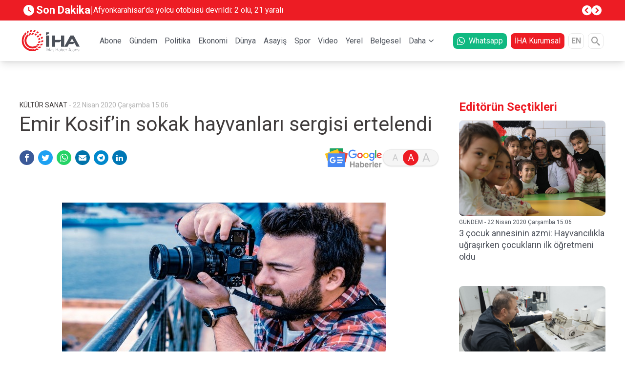

--- FILE ---
content_type: text/html; charset=UTF-8
request_url: https://www.iha.com.tr/istanbul-haberleri/-2587505
body_size: 18693
content:
<!DOCTYPE html><html lang="tr"><head><meta charset="UTF-8"><meta http-equiv="X-UA-Compatible" content="IE=edge"><meta name="viewport" content="width=device-width, initial-scale=1.0"><meta http-equiv="refresh" content="300"><title>Emir Kosif’in sokak hayvanları sergisi ertelendi İhlas Haber Ajansı</title><meta name="description" content="İş dünyasının tanınan ismi iş insanı Emir Kosif, dünyanın dört bir yanındaki sokak hayvanlarının portrelerini karelediği fotoğraf sergisini koronavirüs salgını nedeniyle ertelediğini duyurdu." /><meta property="og:type" content="website"><meta property="og:image" content="https://cdn.iha.com.tr/Contents/images/2020/17/3278041.jpg"><meta name="twitter:domain" content="https://www.iha.com.tr/"><meta name="twitter:url" content="https://www.iha.com.tr/istanbul-haberleri/-2587505"><meta name="twitter:title" content="Emir Kosif’in sokak hayvanları sergisi ertelendi İhlas Haber Ajansı"><meta name="twitter:description" content="İş dünyasının tanınan ismi iş insanı Emir Kosif, dünyanın dört bir yanındaki sokak hayvanlarının portrelerini karelediği fotoğraf sergisini koronavirüs salgını nedeniyle ertelediğini duyurdu."><meta name="twitter:image" content="https://cdn.iha.com.tr/Contents/images/2020/17/3278041.jpg"><meta name="twitter:card" content="summary_large_image" /><meta name="twitter:site" content="@ihlashaberajansi" /><meta property="article:id" content="2587505" /><meta property="article:published_time" content="" /><meta property="article:modified_time" content="" /><meta property="article:section" content="" /><meta name="twitter:creator" content="@ihlashaberajansi" /><meta name="apple-itunes-app" content="app-id=492264074" /><link rel="canonical" href="https://www.iha.com.tr/istanbul-haberleri/-2587505" /><meta  property="og:site_name" content="IHA"><meta  property="og:url" content="https://www.iha.com.tr/istanbul-haberleri/-2587505"><meta  property="og:title" content="Emir Kosif’in sokak hayvanları sergisi ertelendi İhlas Haber Ajansı"><meta  property="og:description" content="İş dünyasının tanınan ismi iş insanı Emir Kosif, dünyanın dört bir yanındaki sokak hayvanlarının portrelerini karelediği fotoğraf sergisini koronavirüs salgını nedeniyle ertelediğini duyurdu...."><link rel="dns-prefetch" href="" /><link rel="dns-prefetch" href="https://fundingchoicesmessages.google.com" /><link rel="dns-prefetch" href="https://partner.googleadservices.com" /><link rel="dns-prefetch" href="https://adservice.google.com.tr" /><link rel="dns-prefetch" href="https://adservice.google.com" /><link rel="dns-prefetch" href="https://tpc.googlesyndication.com" /><link rel="dns-prefetch" href="https://pagead2.googlesyndication.com" /><link rel="dns-prefetch" href="https://cdn2.bildirt.com" /><link rel="dns-prefetch" href="//www.google-analytics.com" /><link rel="dns-prefetch" href="//www.googletagmanager.com" /><link rel="dns-prefetch" href="//www.googleadservices.com" /><link rel="dns-prefetch" href="//fonts.gstatic.com" /><link rel="dns-prefetch" href="//cdn.iha.com.tr" /><link rel="dns-prefetch" href="//fonts.googleapis.com"><link rel="dns-prefetch" href="//googleads.g.doubleclick.net/" /><link rel="preconnect" href="https://fonts.googleapis.com"><link rel="preconnect" href="https://fonts.gstatic.com" crossorigin><link rel="preconnect" href="https://partner.googleadservices.com" crossorigin><link rel="preconnect" href="https://adservice.google.com.tr" crossorigin><link rel="preconnect" href="https://adservice.google.com" crossorigin><link rel="preconnect" href="https://tpc.googlesyndication.com" crossorigin><link rel="preconnect" href="https://pagead2.googlesyndication.com" crossorigin><link rel="preconnect" href="https://fundingchoicesmessages.google.com" crossorigin><link rel="preconnect" href=" https://ade.googlesyndication.com" crossorigin><link rel="preconnect" href="//www.google-analytics.com" /><link rel="preconnect" href="//www.googletagmanager.com" /><link rel="preconnect" href="https://cdn2.bildirt.com" crossorigin><meta name='robots' content='index, follow, max-image-preview:large, max-snippet:-1, max-video-preview:-1' /><script>
    window.itemId = "8481618";
  </script><link rel="icon" href="/assets/images/favicons/favicon.ico" type="image/x-icon" /><link rel="shortcut icon" href="/assets/images/favicons/favicon.ico" type="image/x-icon" /><link rel="stylesheet" href="/assets/dist/css/app.ce237731ca2a31467e3c.min.css" /><link rel="manifest" href="/manifest.json?data=Bildirt"><script async src="https://pagead2.googlesyndication.com/pagead/js/adsbygoogle.js?client=ca-pub-5839220156870898"
        crossorigin="anonymous"></script><script>
    window.onload = function() {
      var links = document.querySelectorAll('a');
      for (var i = 0; i < links.length; i++) {
        links[i].setAttribute('target', '_blank');
      }
    };
  </script><script async type="application/javascript"
        src="https://news.google.com/swg/js/v1/swg-basic.js"></script><script>
  (self.SWG_BASIC = self.SWG_BASIC || []).push( basicSubscriptions => {
    basicSubscriptions.init({
      type: "NewsArticle",
      isPartOfType: ["Product"],
      isPartOfProductId: "CAowxPmmCw:openaccess",
      clientOptions: { theme: "light", lang: "tr" },
    });
  });
</script><script async src="https://securepubads.g.doubleclick.net/tag/js/gpt.js"></script><script>
  const testMode = false
  var isArticle = 0
    window.dfpRefreshItems = [];
  window.dfpRefreshTnfinitiItems = [];
  window.dfpPrefix = '/1040175/';
  window.dfpIdPrefix = 'KÜLTÜR SANAT';
  window.googletag = window.googletag || {};
  googletag.cmd = googletag.cmd || [];
          document.addEventListener('DOMContentLoaded', function () {
    googletag.cmd.push(function () {
      googletag.pubads()
        .setTargeting('sayfa', [''])
        .setTargeting('kategori' ['kultur-sanat'])
        .setTargeting('yerel', ["KÜLTÜR SANAT"])
        .setTargeting('keyword', [""])
        .setTargeting('contentid', ["8481618"]);

      googletag.pubads (). setCentering (true);

      var dfpDivs = document.querySelectorAll('.js-dfp');
      dfpDivs.forEach(function(div) {
        var adUnitPath = div.getAttribute('data-ad-unit-path');
        var sizes = div.getAttribute('data-sizes');
        if(sizes.indexOf('[') >= 0) {
          sizes = JSON.parse(sizes);
        } else {
          sizes = sizes.split(',');
        }
        var id = div.getAttribute('id');
        var refresh = div.getAttribute('data-refresh');
        var infiniti = div.getAttribute('data-infiniti');
        var outOfPage = div.getAttribute('data-out-of-page');
        var paths = [];
                        paths.push(adUnitPath);
                var item = undefined;
        if (outOfPage === 'on') {
          item = googletag
            .defineOutOfPageSlot(window.dfpPrefix + paths.join('/'), id)
                        // .setTargeting('test', 1)
            
                                    .setTargeting('contentid', ["8481618"])
                        .addService(googletag.pubads());
        } else {
          item = googletag
            .defineSlot(window.dfpPrefix + paths.join('/'), sizes, id)
                        // .setTargeting('test', 1)
                                                .setTargeting('contentid', ["8481618"])
                        .addService(googletag.pubads());
        }

        if (refresh === 'on') {
          window.dfpRefreshItems.push(item);
        }

        if (infiniti === 'on') {
          window.dfpRefreshTnfinitiItems.push(item);
        }
      });
      googletag.pubads().enableLazyLoad({fetchMarginPercent: 50,renderMarginPercent: 50,mobileScaling: 1.0});
      googletag.pubads().enableSingleRequest();
      googletag.pubads().setCentering(true);
      googletag.enableServices();
    });
  });
</script></head><body class=""><script type="application/ld+json">
    {
      "@context": "https://schema.org",
      "@type": "WebSite",
      "url": "https://www.iha.com.tr",
      "potentialAction": {
        "@type": "SearchAction",
        "target": {
          "@type": "EntryPoint",
          "urlTemplate": "https://www.iha.com.tr/arama?arama={search_term_string}"
        },
        "query-input": "required name=search_term_string"
      }
    }
  </script><script type="application/ld+json">
    {
      "@context": "https://schema.org",
      "@type" : "NewsMediaOrganization ",
      "name":"İHA",
      "image": "https://cdn.iha.com.tr/Contents/images/iha_logo_256.png",
      "url":"https://www.iha.com.tr",
      "logo": {
        "@type": "ImageObject",
        "url": "https://cdn.iha.com.tr/Contents/images/iha_logo_256.png",
        "width": 256,
        "height": 256
      },
      "sameAs":[
        "https://www.facebook.com/ihacomtr","https://twitter.com/ihacomtr","https://www.youtube.com/ihacomtr",
        "https://www.linkedin.com/company/ihlas-haber-ajansi/","https://www.instagram.com/ihacomtr/",
        "https://news.google.com/publications/CAAqBwgKMMT5pgswrIS_Aw"
      ],
      "description":"İHA, daima öncü, gündeme ilişkin güncel haberler ve son dakika haberler. Siyaset, ekonomi, spor, politika, magazin ve yerel haberler iha.com.tr'de",
      "disambiguatingDescription":"İHA, daima öncü, gündeme ilişkin güncel haberler ve son dakika haberler. Siyaset, ekonomi, spor, politika, magazin ve yerel haberler iha.com.tr&#039;de",
      "slogan":"İHA",
      "email":"haber@iha.com.tr",
      "telephone":"+90 212 454 33 33",
      "faxNumber":"+90 212 454 33 35",
      "address":{
        "@type":"PostalAddress",
        "addressCountry":"TR",
        "addressLocality":"İstanbul",
        "addressRegion":"İstanbul",
        "postalCode":"34197",
        "streetAddress":"Yenibosna Merkez, 29 Ekim Cd. No:11 A/21, 34197 Bahçelievler/İstanbul"
      },
      "contactPoint":[
        {
          "@type":"ContactPoint", "telephone":"+90 212 454 33 33",
          "contactType":"customer service", "contactOption":"TollFree",
          "areaServed":"TR"
        } ],
      "brand":[
        { "@type":"Brand", "name":"İHA Son dakika", "url":"https://www.iha.com.tr/tum-haberler" },{ "@type":"Brand", "name":"İHA Gündem", "url":"https://www.iha.com.tr/gundem" },
        { "@type":"Brand", "name":"İHA Politika", "url":"https://www.iha.com.tr/politika" },{ "@type":"Brand", "name":"İHA Ekonomi", "url":"https://www.iha.com.tr/ekonomi"},
        { "@type":"Brand", "name":"İHA Dünya", "url":"https://www.iha.com.tr/dunya"},{ "@type":"Brand", "name":"İHA Spor", "url":"https://www.iha.com.tr/spor"},
        { "@type":"Brand", "name":"İHA Teknoloji", "url":"https://www.iha.com.tr/teknoloji"},{ "@type":"Brand", "name":"İHA Video Galeri", "url":"https://www.iha.com.tr/videogaleri"},
        { "@type":"Brand", "name":"İHA Foto Galeri", "url":"https://www.iha.com.tr/fotogaleri"},{ "@type":"Brand", "name":"İHA Ramazan", "url":"https://www.iha.com.tr/ramazan" }
      ]}
  </script><div class="widgets"><div id="widget_General_Advert_GooglePublisherTags_1"  class="widget   widget_General_Advert_GooglePublisherTags" data-design-widget-id="313" data-widget="General\Advert\GooglePublisherTags"><div class="container mx-auto lg:px-0 flex justify-center items-center"><div class="flex flex-wrap" style="height: 100%;"><div class="js-dfp flex justify-center items-center" data-refresh="off"
         style="width: 100%; margin-top: ; margin-bottom: ;"
         id="Masthead-Tepe" data-sizes="[[300,250],[320,50],[320,100],[468,60],[728,90],[970,90],[970,250]]  "
         data-ad-unit-path="Masthead-Tepe"></div></div></div><script>
  document.addEventListener('DOMContentLoaded', function() {
    googletag.cmd.push(function() { googletag.display('Masthead-Tepe'); });
  });
</script></div><div id="widget_General_Header_2"  class="widget   widget_General_Header" data-design-widget-id="74" data-widget="General\Header"><div class="bg-red-500 js-header-breaking-news"><div class="container mx-auto"><div class="flex gap-x-4 mx-auto p-2 items-center"><a href="/tum-haberler" class="text-22 text-white font-extrabold flex items-center" style="min-width: 120px;"><i class="icon-clock-fill mr-1"></i>Son Dakika</a><div class="opacity-50 text-xl text-white">
        |
      </div><div class="w-1/2"><div class="swiper js-swiper-breaking-news"><div class="swiper-wrapper"><a href="/afyon-haberleri/yolcu-otobusu-devrildi-2-olu-21-yarali-339337565" class="swiper-slide text-white line-clamp-1">
                Afyonkarahisar’da yolcu otobüsü devrildi: 2 ölü, 21 yaralı
              </a><a href="/istanbul-haberleri/karadenizdeki-geminin-vurulma-ani-ortaya-cikti-338986522" class="swiper-slide text-white line-clamp-1">
                Karadeniz&#039;deki geminin vurulma anı ortaya çıktı
              </a><a href="/istanbul-haberleri/derbide-gozler-kalecilerde-338873885" class="swiper-slide text-white line-clamp-1">
                Derbide gözler kalecilerde
              </a><a href="/istanbul-haberleri/trendyol-super-ligin-en-golcu-iki-takimi-karsilasacak-338861489" class="swiper-slide text-white line-clamp-1">
                Trendyol Süper Lig’in en golcü iki takımı karşılaşacak
              </a><a href="/kocaeli-haberleri/yangin-cikan-gemideki-25-kisi-tahliye-edildi-yanan-gemi-goruntulendi-338563894" class="swiper-slide text-white line-clamp-1">
                Yangın çıkan gemideki 25 kişi tahliye edildi: Yanan gemi görüntülendi
              </a><a href="/haber-putin-trump-ile-gorusme-budapestede-olursa-memnun-olurum-1193947" class="swiper-slide text-white line-clamp-1">
                Putin: &quot;Trump ile görüşme Budapeşte’de olursa memnun olurum&quot;
              </a><a href="/aydin-haberleri/luks-araclar-icin-on-odeme-vaadiyle-vatandaslari-dolandirdilar-338427820" class="swiper-slide text-white line-clamp-1">
                Lüks araçlar için ön ödeme vaadiyle vatandaşları dolandırdılar
              </a><a href="/haber-peskov-abd-baris-planina-iliskin-rusyayi-bilgilendirdi-1193946" class="swiper-slide text-white line-clamp-1">
                Peskov: &quot;ABD, barış planına ilişkin Rusya’yı bilgilendirdi&quot;
              </a><a href="/haber-bakan-fidandan-ab-mesaji-1193945" class="swiper-slide text-white line-clamp-1">
                Bakan Fidan&#039;dan AB mesajı!
              </a><a href="/haber-guney-asyadaki-sel-ve-toprak-kaymalarinda-olu-sayisi-295e-yukseldi-1193942" class="swiper-slide text-white line-clamp-1">
                Güney Asya&#039;daki sel ve toprak kaymalarında ölü sayısı 295&#039;e yükseldi
              </a></div></div></div><div class="gap-x-2 ml-auto hidden lg:flex"><div class="js-prev text-white flex text-xl"><i class="icon-circle-chevron-left"></i></div><div class="js-next text-white flex text-xl"><i class="icon-circle-chevron-right"></i></div></div></div></div></div><header class="lg:hidden"><!-- Navbar --><nav style="height: 84px;" class="navbar navbar-expand-lg shadow-md bg-white-100 relative flex items-center w-full justify-between"><div class="px-3 w-full flex flex-wrap items-center justify-between"><div class="w-full flex items-center justify-between"><button
          aria-label="Menü"
          class="js-toggle-mobile-menu navbar-toggler border-0 py-2 lg:hidden leading-none text-xl bg-transparent  text-gray-500 focus:text-gray-500 transition-shadow duration-150 ease-in-out"
          type="button"
        ><i class="icon-bars"></i></button><a href="/"><img src="/assets/images/logo.svg" height="36p" width="96p" style="height: 36px;" alt="İHA - İhlas Haber Ajansı"></a><button
          aria-label="Arama"
          class="js-toggle-search-form navbar-toggler border-0 py-2 lg:hidden leading-none text-xl bg-transparent  text-gray-500 focus:text-gray-500 transition-shadow duration-150 ease-in-out"
          type="button"
        ><i class="icon-search"></i></button></div></div></nav><!-- Navbar --></header><ul class="js-mobile-menu mobile-menu w-full flex justify-between overflow-auto"><div class="flex justify-between p-2 lg:hidden mobile-menu__head sticky top-0 bg-white-100 z-10"><button aria-label="Kapat" class="js-close-menu text-gray-700 text-xl w-2" type="button"><i class="icon-close"></i></button><img src="/assets/images/logo.svg" height="60" width="120" style="height: 60px; min-width: 120px" class="mr-6" alt="İHA - İhlas Haber Ajansı"></div><!--Regular Link--><li class=""><a href="http://abone.iha.com.tr" target="_black" class="js-menu-link relative block text-gray-700 lg:text-base font-bold mb-1.5 mt-1.5 px-3 pb-1 pt-1 text-base">Abone</a></li><!--Regular Link--><li class=""><a href="/gundem"  class="js-menu-link relative block text-gray-700 lg:text-base font-bold mb-1.5 mt-1.5 px-3 pb-1 pt-1 text-base">Gündem</a></li><!--Regular Link--><li class=""><a href="/politika"  class="js-menu-link relative block text-gray-700 lg:text-base font-bold mb-1.5 mt-1.5 px-3 pb-1 pt-1 text-base">Politika</a></li><!--Regular Link--><li class=""><a href="/ekonomi"  class="js-menu-link relative block text-gray-700 lg:text-base font-bold mb-1.5 mt-1.5 px-3 pb-1 pt-1 text-base">Ekonomi</a></li><!--Regular Link--><li class=""><a href="/dunya"  class="js-menu-link relative block text-gray-700 lg:text-base font-bold mb-1.5 mt-1.5 px-3 pb-1 pt-1 text-base">Dünya</a></li><!--Regular Link--><li class=""><a href="/asayis"  class="js-menu-link relative block text-gray-700 lg:text-base font-bold mb-1.5 mt-1.5 px-3 pb-1 pt-1 text-base">Asayiş</a></li><!--Regular Link--><li class=""><a href="/spor"  class="js-menu-link relative block text-gray-700 lg:text-base font-bold mb-1.5 mt-1.5 px-3 pb-1 pt-1 text-base">Spor</a></li><!--Regular Link--><li class=""><a href="/video"  class="js-menu-link relative block text-gray-700 lg:text-base font-bold mb-1.5 mt-1.5 px-3 pb-1 pt-1 text-base">Video</a></li><!--Regular Link--><li class=""><a href="/yerel-haberler"  class="js-menu-link relative block text-gray-700 lg:text-base font-bold mb-1.5 mt-1.5 px-3 pb-1 pt-1 text-base">Yerel</a></li><!--Regular Link--><li class=""><a href="/belgesel"  class="js-menu-link relative block text-gray-700 lg:text-base font-bold mb-1.5 mt-1.5 px-3 pb-1 pt-1 text-base">Belgesel</a></li><!--Toggleable Link--><li class="hoverable group hover:bg-white"><input type="checkbox" value="selected" id="m-toggle-11" class="toggle-input" /><label for="m-toggle-11" class="cursor-pointer relative block text-gray-700 text-base font-bold mb-1.5 mt-1.5 px-3 pb-1 pt-1 group-hover:text-white">Daha</label><div role="toggle" class="p-3 mega-menu mb-16 z-20 sm:mb-0 shadow-xl bg-white"><div class="container mx-auto w-full flex flex-wrap justify-between mx-2"><ul class="px-4 w-full sm:w-1/2 lg:w-auto lg:pb-6 lg:pt-6 pt-3"><a href="/foto"  class="font-bold text-base text-white-100 text-gray-700 mb-2">Fotogaleri</a></ul><ul class="px-4 w-full sm:w-1/2 lg:w-auto lg:pb-6 lg:pt-6 pt-3"><a href="/aktuel"  class="font-bold text-base text-white-100 text-gray-700 mb-2">Aktüel</a></ul><ul class="px-4 w-full sm:w-1/2 lg:w-auto lg:pb-6 lg:pt-6 pt-3"><a href="/saglik"  class="font-bold text-base text-white-100 text-gray-700 mb-2">Sağlık</a></ul><ul class="px-4 w-full sm:w-1/2 lg:w-auto lg:pb-6 lg:pt-6 pt-3"><a href="/cevre"  class="font-bold text-base text-white-100 text-gray-700 mb-2">Çevre</a></ul><ul class="px-4 w-full sm:w-1/2 lg:w-auto lg:pb-6 lg:pt-6 pt-3"><a href="/magazin"  class="font-bold text-base text-white-100 text-gray-700 mb-2">Magazin</a></ul><ul class="px-4 w-full sm:w-1/2 lg:w-auto lg:pb-6 lg:pt-6 pt-3"><a href="/kultur-sanat"  class="font-bold text-base text-white-100 text-gray-700 mb-2">Kültür Sanat</a></ul><ul class="px-4 w-full sm:w-1/2 lg:w-auto lg:pb-6 lg:pt-6 pt-3"><a href="/egitim"  class="font-bold text-base text-white-100 text-gray-700 mb-2">Eğitim</a></ul><ul class="px-4 w-full sm:w-1/2 lg:w-auto lg:pb-6 lg:pt-6 pt-3"><a href="/teknoloji"  class="font-bold text-base text-white-100 text-gray-700 mb-2">Teknoloji</a></ul><ul class="px-4 w-full sm:w-1/2 lg:w-auto lg:pb-6 lg:pt-6 pt-3"><a href="/hava-durumu"  class="font-bold text-base text-white-100 text-gray-700 mb-2">Hava Durumu</a></ul><ul class="px-4 w-full sm:w-1/2 lg:w-auto lg:pb-6 lg:pt-6 pt-3"><a href="/tum-haberler"  class="font-bold text-base text-white-100 text-gray-700 mb-2">Tüm Haberler</a></ul><ul class="px-4 w-full sm:w-1/2 lg:w-auto lg:pb-6 lg:pt-6 pt-3"><a href="/tum-mansetler"  class="font-bold text-base text-white-100 text-gray-700 mb-2">Tüm Manşetler</a></ul><ul class="px-4 w-full sm:w-1/2 lg:w-auto lg:pb-6 lg:pt-6 pt-3"><a href="/rss"  class="font-bold text-base text-white-100 text-gray-700 mb-2">RSS</a></ul></div></div></li></ul><nav class="relative bg-white-100 border-gray-300 shadow-lg text-gray-900"><div class="header-wrapper container mx-auto hidden lg:flex justify-between items-center px-1"><a href="/" class="relative block text-xl text-blue-600 font-bold"><img src="/assets/images/logo.svg" height="60" width="120" style="height: 60px; min-width: 120px" alt="İHA - İhlas Haber Ajansı"></a><div class="w-full mx-auto px-10"><ul class="w-full flex justify-between overflow-auto"><div class="flex justify-between p-2 lg:hidden mobile-menu__head sticky top-0 bg-white-100 z-10"><button aria-label="Öncesi" class="js-close-menu text-gray-700 text-xl" type="button"><i class="icon-chevron-double-prev"></i></button><img src="/assets/images/logo.svg" height="60" width="120" style="height: 60px; min-width: 120px" alt="İHA - İhlas Haber Ajansı"></div><!--Regular Link--><li class=""><a href="http://abone.iha.com.tr" target="_black" class="js-menu-link relative block text-gray-700 text-sm lg:text-base font-bold mb-1.5 mt-1.5 px-1.5 pb-1 pt-1">Abone</a></li><!--Regular Link--><li class=""><a href="/gundem"  class="js-menu-link relative block text-gray-700 text-sm lg:text-base font-bold mb-1.5 mt-1.5 px-1.5 pb-1 pt-1">Gündem</a></li><!--Regular Link--><li class=""><a href="/politika"  class="js-menu-link relative block text-gray-700 text-sm lg:text-base font-bold mb-1.5 mt-1.5 px-1.5 pb-1 pt-1">Politika</a></li><!--Regular Link--><li class=""><a href="/ekonomi"  class="js-menu-link relative block text-gray-700 text-sm lg:text-base font-bold mb-1.5 mt-1.5 px-1.5 pb-1 pt-1">Ekonomi</a></li><!--Regular Link--><li class=""><a href="/dunya"  class="js-menu-link relative block text-gray-700 text-sm lg:text-base font-bold mb-1.5 mt-1.5 px-1.5 pb-1 pt-1">Dünya</a></li><!--Regular Link--><li class=""><a href="/asayis"  class="js-menu-link relative block text-gray-700 text-sm lg:text-base font-bold mb-1.5 mt-1.5 px-1.5 pb-1 pt-1">Asayiş</a></li><!--Regular Link--><li class=""><a href="/spor"  class="js-menu-link relative block text-gray-700 text-sm lg:text-base font-bold mb-1.5 mt-1.5 px-1.5 pb-1 pt-1">Spor</a></li><!--Regular Link--><li class=""><a href="/video"  class="js-menu-link relative block text-gray-700 text-sm lg:text-base font-bold mb-1.5 mt-1.5 px-1.5 pb-1 pt-1">Video</a></li><!--Regular Link--><li class=""><a href="/yerel-haberler"  class="js-menu-link relative block text-gray-700 text-sm lg:text-base font-bold mb-1.5 mt-1.5 px-1.5 pb-1 pt-1">Yerel</a></li><!--Regular Link--><li class=""><a href="/belgesel"  class="js-menu-link relative block text-gray-700 text-sm lg:text-base font-bold mb-1.5 mt-1.5 px-1.5 pb-1 pt-1">Belgesel</a></li><!--Toggleable Link--><li class="hoverable group hover:bg-white"><input type="checkbox" value="selected" id="toggle-11" class="toggle-input" /><label for="toggle-11" class="cursor-pointer relative block text-gray-700 text-sm lg:text-base font-bold mb-1.5 mt-1.5 px-1.5 pb-1 pt-1 group-hover:text-red-500">Daha</label><div role="toggle" class="p-6 mega-menu mb-16 z-20 sm:mb-0 shadow-xl bg-white"><div class="container mx-auto w-full flex flex-wrap mx-2"><ul class="px-4 w-full sm:w-1/2 lg:w-auto pb-2 pt-6 lg:pt-3"><a href="/foto"  class="font-bold text-base text-white-100 text-bold mb-2">Fotogaleri</a></ul><ul class="px-4 w-full sm:w-1/2 lg:w-auto pb-2 pt-6 lg:pt-3"><a href="/aktuel"  class="font-bold text-base text-white-100 text-bold mb-2">Aktüel</a></ul><ul class="px-4 w-full sm:w-1/2 lg:w-auto pb-2 pt-6 lg:pt-3"><a href="/saglik"  class="font-bold text-base text-white-100 text-bold mb-2">Sağlık</a></ul><ul class="px-4 w-full sm:w-1/2 lg:w-auto pb-2 pt-6 lg:pt-3"><a href="/cevre"  class="font-bold text-base text-white-100 text-bold mb-2">Çevre</a></ul><ul class="px-4 w-full sm:w-1/2 lg:w-auto pb-2 pt-6 lg:pt-3"><a href="/magazin"  class="font-bold text-base text-white-100 text-bold mb-2">Magazin</a></ul><ul class="px-4 w-full sm:w-1/2 lg:w-auto pb-2 pt-6 lg:pt-3"><a href="/kultur-sanat"  class="font-bold text-base text-white-100 text-bold mb-2">Kültür Sanat</a></ul><ul class="px-4 w-full sm:w-1/2 lg:w-auto pb-2 pt-6 lg:pt-3"><a href="/egitim"  class="font-bold text-base text-white-100 text-bold mb-2">Eğitim</a></ul><ul class="px-4 w-full sm:w-1/2 lg:w-auto pb-2 pt-6 lg:pt-3"><a href="/teknoloji"  class="font-bold text-base text-white-100 text-bold mb-2">Teknoloji</a></ul><ul class="px-4 w-full sm:w-1/2 lg:w-auto pb-2 pt-6 lg:pt-3"><a href="/hava-durumu"  class="font-bold text-base text-white-100 text-bold mb-2">Hava Durumu</a></ul><ul class="px-4 w-full sm:w-1/2 lg:w-auto pb-2 pt-6 lg:pt-3"><a href="/tum-haberler"  class="font-bold text-base text-white-100 text-bold mb-2">Tüm Haberler</a></ul><ul class="px-4 w-full sm:w-1/2 lg:w-auto pb-2 pt-6 lg:pt-3"><a href="/tum-mansetler"  class="font-bold text-base text-white-100 text-bold mb-2">Tüm Manşetler</a></ul><ul class="px-4 w-full sm:w-1/2 lg:w-auto pb-2 pt-6 lg:pt-3"><a href="/rss"  class="font-bold text-base text-white-100 text-bold mb-2">RSS</a></ul></div></div></li></ul></div><div class="flex items-center"><a target="_blank" href="https://www.iha.com.tr/haber-ihlas-haber-ajansi-whatsapp-goruntu-hatti-l-iha-whatsapp-hatti-601332/
" class="flex items-center px-2 py-1 bg-green-500 text-white rounded-lg text-base mr-2"><i class="icon-whatsapp mr-2"></i> Whatsapp
      </a><a href="https://www.ihlashaberajansi.com.tr" class=" whitespace-nowrap px-2 py-1 bg-red-500 text-white rounded-lg text-base mr-2">
        İHA Kurumsal
      </a><a href="https://iha.news/" target="_blank" type="button" class="flex items-center justify-center text-gray-500 font-semibold text-base border border-gray-100 rounded-lg w-8 h-8">EN</a><button aria-label="Arama" type="button" class="js-toggle-search-form flex items-center justify-center text-gray-500 font-semibold text-6xl border border-gray-100 rounded-lg w-8 h-8 ml-2"><i class="icon-search text-lg"></i></button></div></div><div class="header-search js-header-search w-full overflow-hidden duration-500 ease-in-out bg-red-500"><form action="/arama" class="header-search__form flex bg-white rounded-sm mx-auto my-2"><input type="text" name="arama" placeholder="İHA'da Arayın" class="header-search__input pl-2 rounded-l-sm border-0 text-lg text-gray-500 focus:outline-none focus-visible:ring-2 focus-visible:ring-rose-500 js-heaer-search-input" /><button aria-label="Arama" type="submit" class="header-search__button rounded-r-sm border-0 text-white bg-gray-700 text-2xl" aria-label="Arama"><i class="icon-search"></i></button></form></div></nav></div><div id="widget_General_Advert_GooglePublisherTags_3"  class="widget   widget_General_Advert_GooglePublisherTags" data-design-widget-id="298" data-widget="General\Advert\GooglePublisherTags"><div class="container mx-auto lg:px-0 flex justify-center items-center"><div class="flex flex-wrap" style="height: 100%;"><div class="js-dfp flex justify-center items-center" data-refresh="off"
         style="width: 100%; margin-top: 20px; margin-bottom: 10px;"
         id="Masthead-Ust" data-sizes="[[468,60],[728,90],[970,90],[970,250]]"
         data-ad-unit-path="Masthead-Ust"></div></div></div><script>
  document.addEventListener('DOMContentLoaded', function() {
    googletag.cmd.push(function() { googletag.display('Masthead-Ust'); });
  });
</script></div><div class="container mx-auto"><div class="flex flex-col lg:flex-row"><div class="column__left"><div id="widget_RichSnippets_4"  class="widget   widget_RichSnippets" data-design-widget-id="316" data-widget="RichSnippets"><script type="application/ld+json">
    {
        "@context": "https://schema.org",
        "@type" : "NewsMediaOrganization ",
        "name":"İhlas Haber Ajansı",
        "image": "https://cdn.iha.com.tr/Templates/v2/assets/img/iha-logo.png",
        "url":"https://www.iha.com.tr",
        "logo": {
        "@type": "ImageObject",
        "url": "https://cdn.iha.com.tr/Templates/v2/assets/img/iha-logo.png",
        "width": 256,
        "height": 256
        },
        "sameAs":[
        "https://facebook.com/ihacomtr",
        "https://twitter.com/ihacomtr",
        "https://www.instagram.com/ihacomtr/",
        "https://linkedin.com/companny/ihlas-haber-ajansi"
        ],
        "description":"Türkiye`den ve dünyadan tüm haberler",
        "disambiguatingDescription":"Türkiye`den ve dünyadan tüm haberler",
        "slogan":"",
        "email":"info@tg.com.tr",
        "telephone":"+90 212 454 30 00",
        "faxNumber":"+90 212 454 31 00",
        "address":{
        "@type":"PostalAddress",
        "addressCountry":"TR",
        "addressLocality":"İstanbul",
        "addressRegion":"İstanbul",
        "postalCode":"34197",
        "streetAddress":"Yenibosna Merkez, 29 Ekim Cd. No:11 B D:21, 34197 Bahçelievler/İstanbul"
        },
        "contactPoint":[
        {
        "@type":"ContactPoint", "telephone":"+90 212 454 30 00",
        "contactType":"customer service", "contactOption":"TollFree",
        "areaServed":"TR"
        } ],
        "brand":[
            { "@type":"Brand", "name":"İhlas Haber Ajansı Yazarlar", "url":"https://www.iha.com.tr/yazarlar" },
            { "@type":"Brand", "name":"İhlas Haber Ajansı Son Dakika", "url":"https://www.iha.com.tr/son24saat" },
            { "@type":"Brand", "name":"İhlas Haber Ajansı Gündem", "url":"https://www.iha.com.tr/gundem" },
            { "@type":"Brand", "name":"İhlas Haber Ajansı Politika", "url":"https://www.iha.com.tr/politika"},
            { "@type":"Brand", "name":"İhlas Haber Ajansı Ekonomi", "url":"https://www.iha.com.tr/ekonomi"},
            { "@type":"Brand", "name":"İhlas Haber Ajansı Dünya", "url":"https://www.iha.com.tr/dunya"},
            { "@type":"Brand", "name":"İhlas Haber Ajansı Bizim Sayfa", "url":"https://www.iha.com.tr/bizim-sayfa"},
            { "@type":"Brand", "name":"İhlas Haber Ajansı Spor", "url":"https://www.iha.com.tr/spor"},
            { "@type":"Brand", "name":"İhlas Haber Ajansı Otomobil", "url":"https://www.iha.com.tr/otomobil"},
            { "@type":"Brand", "name":"İhlas Haber Ajansı Sağlık", "url":"https://www.iha.com.tr/saglik" }
        ]
    }
</script><script type="application/ld+json">
    {
      "@context": "https://schema.org",
      "@type": "NewsArticle",
      "inLanguage": "tr-TR",
      "articleSection": "KÜLTÜR SANAT",
      "mainEntityOfPage": [{"@type":"WebPage","@id":"https:\/\/www.iha.com.tr\/istanbul-haberleri\/-2587505\n"}],
      "headline": "Emir Kosif’in sokak hayvanları sergisi ertelendi",
      "alternativeHeadline": "Emir Kosif’in sokak hayvanları sergisi ertelendi",
      "keywords": "",
      "description": "İş dünyasının tanınan ismi iş insanı Emir Kosif dünyanın dört bir yanındaki sokak hayvanlarının portrelerini karelediği fotoğraf sergisini koronavirüs salgını nedeniyle ertelediğini duyurdu.",
      "articleBody": "İş dünyasının tanınan ismi iş insanı Emir Kosif dünyanın dört bir yanındaki sokak hayvanlarının portrelerini karelediği fotoğraf sergisini koronavirüs salgını nedeniyle ertelediğini duyurdu.Kosif Ailesi’nin genç ve başarılı ismi Emir Kosif dünyanın dört bir yanındaki sokak hayvanlarını objektiflerle buluşturduğu fotoğraf sergisini erteleme kararı aldığını duyurdu. 2019 yazında başlayan projede yer alan fotoğraflar Bağdat Caddesi’nde bulunan Kosifler Oto şubesinde sergilenecekti.&quot;Hayat normale döner dönmez sergimizi yeniden hayata geçireceğiz&quot;Sergisini ertelemek zorunda kalan Emir Kosif &quot;Maalesef hem ülkemizde hem dünyada çok sayıda can kaybına sebep olan bu salgın sebebiyle bir kez daha ileri bir tarihe ertelenmek durumunda kaldık. Hayat normale döner dönmez sergimizi yeniden hayata geçireceğiz. Fotoğraf sergimizin temel amacı birlikte yaşadığımız aynı sokaklarda gezdiğimiz can dostlarımıza dikkat çekmek ve onların hayat standartlarını yükseltecek katkılar sağlamak. Dünyamız normale döndükten sonra en kısa sürede sergimizi yeniden planlayacağız. Bu süreçte bizlere ihtiyaç duyan dostlarımızı unutmayalım. Kapımızın önüne koyacağımız su ve bir kap mama onların hayatını kurtaracaktır” şeklinde konuştu.",
      "image": [{"@type":"ImageObject","url":"https:\/\/cdn.iha.com.tr\/Contents\/images\/2020\/17\/3278041.jpg\n","width":"1280","height":"720"}],
      "author": {
        "@type": "Person",
         "@id": "https://www.iha.com.tr",
         "name": "",
         "url": "https://www.iha.com.tr"
      },
      "publisher": {
        "@type": "Organization",
        "name": "İhlas Haber Ajansı Haber",
          "logo": {
          "@type": "ImageObject",
          "url": "https://cdn.iha.com.tr/Templates/v2/assets/img/iha-logo.png"
        }
      },
      "dateCreated": "2020-04-22T15:06:10+03:00",
      "datePublished": "2020-04-22T15:06:10+03:00",
            "publishingPrinciples": "https://www.iha.com.tr/privacy-policy"
    }
</script><script type="application/ld+json">
    {
      "@context": "https://schema.org",
      "@type": "BreadcrumbList",
      "itemListElement": [{
        "@type": "ListItem",
        "position": 1,
        "name": "İhlas Haber Ajansı",
        "item": "https://www.iha.com.tr"
      },{
        "@type": "ListItem",
        "position": 2,
        "name": "KÜLTÜR SANAT",
        "item": "https://www.iha.com.tr/kultur-sanat"
      },{
        "@type": "ListItem",
        "position": 3,
        "name": "Emir Kosif’in sokak hayvanları sergisi ertelendi",
        "item": "https://www.iha.com.tr/istanbul-haberleri/-2587505"
      }]
    }
</script></div><div id="widget_General_News_Detail_5"  class="widget   widget_General_News_Detail" data-design-widget-id="77" data-widget="General\News\Detail"><link rel="preload" as="image" href=""><meta property="og:image" content="https://cdn.iha.com.tr/Contents/images/2020/17/3278041.jpg" /><meta property="og:image:alt" content="Emir Kosif’in sokak hayvanları sergisi ertelendi" /><div class="mt-6 lg:mt-12 content-container rounded px-5 lg:px-0"><div class=" mb-1"><a href="/kultur-sanat"><span class="font-medium text-sm text-gray-80">KÜLTÜR SANAT</span></a><span class="text-sm text-gray-1 opacity-100">
			-
			22 Nisan 2020 Çarşamba
      15:06
      		</span></div><h1 class="font-medium text-gray-80 text-22 lg:text-41p mb-4" lang="tr">
    Emir Kosif’in sokak hayvanları sergisi ertelendi
  </h1><div class="flex items-center justify-between text-3xl mb-4"><div class="flex"><a target="_blank" href="https://www.facebook.com/sharer.php?u=https://www.iha.com.tr/istanbul-haberleri/-2587505&amp;text=Emir Kosif’in sokak hayvanları sergisi ertelendi&amp;via="
           class="text-blue-300 hover:black mr-2 rounded-full flex items-center  justify-center icon__facebook"><i class="icon-facebook"></i></a><a target="_blank" href="https://twitter.com/intent/tweet?url=https://www.iha.com.tr/istanbul-haberleri/-2587505&amp;text=Emir Kosif’in sokak hayvanları sergisi ertelendi"
           class="text-blue-300 hover:black mr-2 rounded-full flex items-center  justify-center icon__twitter"><i class="icon-twitter"></i></a><a target="_blank" href="whatsapp://send?text=https://www.iha.com.tr/istanbul-haberleri/-2587505"
           class="text-blue-300 hover:black mr-2 rounded-full flex items-center  justify-center icon__whatsapp"><i class="icon-whatsapp"></i></a><a target="_blank" href="mailto:?&amp;body=https://www.iha.com.tr/istanbul-haberleri/-2587505&amp;subject=Emir Kosif’in sokak hayvanları sergisi ertelendi"
           class="text-blue-300 hover:black mr-2 rounded-full flex items-center  justify-center icon__envelope"><i class="icon-envelope"></i></a><a target="_blank" href="https://telegram.me/share/url?url=https://www.iha.com.tr/istanbul-haberleri/-2587505&amp;text=Emir Kosif’in sokak hayvanları sergisi ertelendi"
           class="text-blue-300 hover:black mr-2 rounded-full flex items-center  justify-center icon__telegram"><i class="icon-telegram"></i></a><a target="_blank" href="https://www.linkedin.com/shareArticle?url=https://www.iha.com.tr/istanbul-haberleri/-2587505&amp;title=Emir Kosif’in sokak hayvanları sergisi ertelendi"
           class="text-blue-300 hover:black mr-2 rounded-full flex items-center hidden lg:flex justify-center icon__linkedin"><i class="icon-linkedin"></i></a><div></div></div><div class="flex items-center gap-x-3"><a class="cursor-pointer" href="https://news.google.com/publications/CAAqBwgKMMT5pgswrIS_Aw?hl=tr&gl=TR&ceid=TR%3Atr"><img src="[data-uri]" data-src="/assets/images/google-news.png" class="lazyload" alt="" width="120px" height="80px"/></a><div class="order-1 justify-between gap-x-4 lg:order-2 lg:mb-3 flex"><div class="flex flex-col justify-center border lg:px-2 lg:py-0.5 lg:mt-3 border-gray-1 rounded-full shadow"
             style="background-color: #F5F5F5;border-color: #E8E8E8;"><div class="flex gap-x-3 items-center"><div class="cursor-pointer js-font-setting w-4 h-4 border p-4 flex justify-center items-center font-bold rounded-full text-lg text-black border-none opacity-20 transition" data-type="smaller">
              A
            </div><div class="cursor-pointer js-font-setting w-4 h-4 lg:w-8 lg:h-8 border p-4 flex justify-center items-center font-bold rounded-full text-xl bg-red-500 text-white border-none transition" data-type="normal">
              A
            </div><div class="cursor-pointer js-font-setting w-4 h-4 lg:w-4 lg:h-4 border p-4 flex justify-center items-center font-bold rounded-full text-2xl text-black border-none opacity-20 transition" data-type="bigger">
              A
            </div></div></div></div></div></div><div class="mb-4 content-container relative"><div class="news-detail__picture flex flex-col"><img class="d-image__primary w-full object-scale-down rounded-lg order-2 lg:order-1" height="425" width="850"
             src="https://cdn.iha.com.tr/Contents/images/2020/17/3278041.jpg"
             alt="Emir Kosif’in sokak hayvanları sergisi ertelendi"/></div><div class="font-normal text-gray-400 text-lg italic mt-0.5 mb-2"></div><h2 id="content" class="content font-normal text-gray-700 text-xl lg:text-2xl leading-6 mb-8 mt-8 block " style="transition: font-size 0.3s;">
      İş dünyasının tanınan ismi iş insanı Emir Kosif, dünyanın dört bir yanındaki sokak hayvanlarının portrelerini karelediği fotoğraf sergisini koronavirüs salgını nedeniyle ertelediğini duyurdu.
    </h2><div id="content" class="content news-detail__content font-normal text-gray-45 text-base font-setting"><p>İş dünyasının tanınan ismi iş insanı Emir Kosif, dünyanın dört bir yanındaki sokak hayvanlarının portrelerini karelediği fotoğraf sergisini koronavirüs salgını nedeniyle ertelediğini duyurdu.</p><br/><br/><p>Kosif Ailesi’nin genç ve başarılı ismi Emir Kosif, dünyanın dört bir yanındaki sokak hayvanlarını objektiflerle buluşturduğu fotoğraf sergisini erteleme kararı aldığını duyurdu. 2019 yazında başlayan projede yer alan fotoğraflar, Bağdat Caddesi’nde bulunan Kosifler Oto şubesinde sergilenecekti.</p><br/><br/><p>"Hayat normale döner, dönmez sergimizi yeniden hayata geçireceğiz"</p><br/><p>Sergisini ertelemek zorunda kalan Emir Kosif, "Maalesef hem ülkemizde hem dünyada çok sayıda can kaybına sebep olan bu salgın sebebiyle bir kez daha ileri bir tarihe ertelenmek durumunda kaldık. Hayat normale döner, dönmez sergimizi yeniden hayata geçireceğiz. Fotoğraf sergimizin temel amacı, birlikte yaşadığımız, aynı sokaklarda gezdiğimiz can dostlarımıza dikkat çekmek ve onların hayat standartlarını yükseltecek katkılar sağlamak. Dünyamız normale döndükten sonra en kısa sürede sergimizi yeniden planlayacağız. Bu süreçte bizlere ihtiyaç duyan dostlarımızı unutmayalım. Kapımızın önüne koyacağımız su ve bir kap mama onların hayatını kurtaracaktır” şeklinde konuştu.</p></div></div></div></div><div id="widget_General_ContentPool_PrimaryList_6"  class="widget   widget_General_ContentPool_PrimaryList" data-design-widget-id="81" data-widget="General\ContentPool\PrimaryList"><div class="container mx-auto px-3 lg:px-0"><div class="mb-3 flex"><div class="text-red-500 text-2xl font-extrabold">Önerilen Haberler</div></div><div class="flex flex-col lg:flex-row flex-wrap lg:-mx-3"><div class="w-full lg:w-2/3 lg:px-3"><div class="flex flex-col lg:flex-row lg:flex-wrap lg:-mx-3"><div class="w-full lg:w-1/2 flex flex-col mb-7 lg:px-3  lg:items-start"><a href="/haber-bitan-the-riverside-spot-everyone-visits-in-new-taipei-city-1193887" class="block w-full"><img src="https://cdn.iha.com.tr/Contents/25-11/24/241.jpg" width="259p" height="172p" style="height: 172px;" class="w-full rounded-lg mb-0.5 object-scale-down" alt="" /></a><div class="flex flex-col"><a href="/haber-bitan-the-riverside-spot-everyone-visits-in-new-taipei-city-1193887" title="Bitan the Riverside Spot Everyone Visits in New Taipei City - DÜNYA" class="text-xs font-normal text-gray-700 mb-2 mt-4">
                  DÜNYA
                </a><a href="/haber-bitan-the-riverside-spot-everyone-visits-in-new-taipei-city-1193887" title="Bitan the Riverside Spot Everyone Visits in New Taipei City - DÜNYA" class="text-lg font-bold text-gray-700 line-clamp-3 mb-4">
                  Bitan the Riverside Spot Everyone Visits in New Taipei City
                </a></div></div><div class="w-full lg:w-1/2 flex flex-col mb-7 lg:px-3  lg:items-start"><a href="/malatya-haberleri/milli-basketbolcu-melissa-vargas-ehliyetini-malatyadan-aldi-339634838" class="block w-full"><img src="https://cdn.iha.com.tr/Contents/25-11/30/gfas.jpg" width="259p" height="172p" style="height: 172px;" class="w-full rounded-lg mb-0.5 object-scale-down" alt="" /></a><div class="flex flex-col"><a href="/malatya-haberleri/milli-basketbolcu-melissa-vargas-ehliyetini-malatyadan-aldi-339634838" title="Milli basketbolcu Melissa Vargas ehliyetini Malatya’dan aldı - SPOR" class="text-xs font-normal text-gray-700 mb-2 mt-4">
                  SPOR
                </a><a href="/malatya-haberleri/milli-basketbolcu-melissa-vargas-ehliyetini-malatyadan-aldi-339634838" title="Milli basketbolcu Melissa Vargas ehliyetini Malatya’dan aldı - SPOR" class="text-lg font-bold text-gray-700 line-clamp-3 mb-4">
                  Milli basketbolcu Melissa Vargas ehliyetini Malatya’dan aldı
                </a></div></div></div></div><div class="w-full lg:w-1/3 lg:px-3"><div class="flex flex-col mb-7 "><div class="flex flex-col"><a href="/ankara-haberleri/chp-genel-baskani-ozel-iktidar-hedefini-ifade-eden-bir-chpye-turkiye-hazir-olsun-339621772" title="CHP Genel Başkanı Özel: &quot;İktidar hedefini ifade eden bir CHP’ye Türkiye hazır olsun&quot; - POLİTİKA" class="text-xs font-normal text-gray-700 mb-2">
                POLİTİKA
              </a><a href="/ankara-haberleri/chp-genel-baskani-ozel-iktidar-hedefini-ifade-eden-bir-chpye-turkiye-hazir-olsun-339621772" title="CHP Genel Başkanı Özel: &quot;İktidar hedefini ifade eden bir CHP’ye Türkiye hazır olsun&quot; - POLİTİKA" class="text-lg font-bold text-gray-700 line-clamp-3">
                CHP Genel Başkanı Özel: &quot;İktidar hedefini ifade eden bir CHP’ye Türkiye hazır olsun&quot;
              </a></div><div class="border-b border-gray-20 my-4"></div><div class="flex flex-col"><a href="/ankara-haberleri/tbmmde-bu-hafta-butce-gorusmelerinde-komisyon-sureci-sona-eriyor-339625389" title="TBMM’de bu hafta bütçe görüşmelerinde komisyon süreci sona eriyor - POLİTİKA" class="text-xs font-normal text-gray-700 mb-2">
                POLİTİKA
              </a><a href="/ankara-haberleri/tbmmde-bu-hafta-butce-gorusmelerinde-komisyon-sureci-sona-eriyor-339625389" title="TBMM’de bu hafta bütçe görüşmelerinde komisyon süreci sona eriyor - POLİTİKA" class="text-lg font-bold text-gray-700 line-clamp-3">
                TBMM’de bu hafta bütçe görüşmelerinde komisyon süreci sona eriyor
              </a></div><div class="border-b border-gray-20 my-4"></div><div class="flex flex-col"><a href="/haber-irak-basbakani-sudani-abdnin-suriye-ozel-temsilcisi-barrack-ile-bir-araya-geldi-1193963" title="Irak Başbakanı Sudani, ABD&#039;nin Suriye Özel Temsilcisi Barrack ile bir araya geldi - DÜNYA" class="text-xs font-normal text-gray-700 mb-2">
                DÜNYA
              </a><a href="/haber-irak-basbakani-sudani-abdnin-suriye-ozel-temsilcisi-barrack-ile-bir-araya-geldi-1193963" title="Irak Başbakanı Sudani, ABD&#039;nin Suriye Özel Temsilcisi Barrack ile bir araya geldi - DÜNYA" class="text-lg font-bold text-gray-700 line-clamp-3">
                Irak Başbakanı Sudani, ABD&#039;nin Suriye Özel Temsilcisi Barrack ile bir araya geldi
              </a></div></div></div></div><div class="border-b border-gray-20 my-4"></div></div></div><div id="widget_Home_GroupNews_7"  class="widget   widget_Home_GroupNews" data-design-widget-id="281" data-widget="Home\GroupNews"><div class="container mx-auto px-3 lg:px-0"><div class="mt-4 mb-4"><div class="text-red-500 text-2xl font-extrabold">Bunlar Da İlginizi Çekebilir</div></div><div class="flex flex-col lg:flex-row lg:flex-wrap lg:-mx-3 mb-7"><div class="w-full lg:w-1/3 flex flex-col lg:px-3"><div class="border-b border-gray-20 my-4"></div><div class="w-full flex flex-col"><div class="flex flex-col"><a href="/istanbul-haberleri/camlicada-ahsap-binada-yangin-339663666" title="Çamlıca’da ahşap binada yangın - ASAYİŞ" class="text-xs font-normal text-gray-700 mb-2">
                İstanbul
              </a><a href="/istanbul-haberleri/camlicada-ahsap-binada-yangin-339663666" title="Çamlıca’da ahşap binada yangın - ASAYİŞ" class="text-lg font-bold text-gray-700 line-clamp-2 mb-2 h-12">
                  Çamlıca’da ahşap binada yangın
              </a><a href="/istanbul-haberleri/camlicada-ahsap-binada-yangin-339663666" title="Çamlıca’da ahşap binada yangın - ASAYİŞ" class="text-sm font-normal text-gray-40 line-clamp-3 h-14">
                  Çamlıca’da ahşap binada yangın
              </a></div></div><div class="border-b border-gray-20 my-5"></div></div><div class="w-full lg:w-1/3 flex flex-col lg:px-3"><div class="border-b border-gray-20 my-4"></div><div class="w-full flex flex-col"><div class="flex flex-col"><a href="/sanliurfa-haberleri/siverekte-apartmanin-girisine-park-edilen-motosiklet-yandi-339663346" title="Siverek’te apartmanın girişine park edilen motosiklet yandı - ASAYİŞ" class="text-xs font-normal text-gray-700 mb-2">
                Şanlıurfa
              </a><a href="/sanliurfa-haberleri/siverekte-apartmanin-girisine-park-edilen-motosiklet-yandi-339663346" title="Siverek’te apartmanın girişine park edilen motosiklet yandı - ASAYİŞ" class="text-lg font-bold text-gray-700 line-clamp-2 mb-2 h-12">
                  Siverek’te apartmanın girişine park edilen motosiklet yandı
              </a><a href="/sanliurfa-haberleri/siverekte-apartmanin-girisine-park-edilen-motosiklet-yandi-339663346" title="Siverek’te apartmanın girişine park edilen motosiklet yandı - ASAYİŞ" class="text-sm font-normal text-gray-40 line-clamp-3 h-14">
                  Şanlıurfa’nın Siverek ilçesinde bir apartmanın girişine park edilen motosiklet yandı, bina sakinleri ve mahallede paniğe neden oldu.
Olay, gece geç saatlerde Ofis Mahallesi 15. Sokak’ta meydana geldi. Edinilen bilgilere göre, apartmanın girişine bırakılan motosiklet bir anda alev aldı. Dumanı fark eden bina sakinleri, alev alan motosikleti dışarı çıkarırken, itfaiye ve polis ekiplerine haber verdi. Yoğun duman sebebiyle olay yerine sağlık ekipleri de sevk edildi. Yangın kısa sürede kontrol altına alınırken, binada yaşayanlar ve mahallede kısa süreliğine korku ve panik yaşadı. İlk incelemelere göre motosikletin plakasız olduğu ve şasi numarasının kazıldığı tespit edildi. Motosiklet, detaylı incelenmek üzere çekiciyle olay yerinden kaldırıldı.
Polis ekipleri motosikletin sahibini bulmak ve yangının çıkış nedenini belirlemek için çalışma başlattı.

              </a></div></div><div class="border-b border-gray-20 my-5"></div></div><div class="w-full lg:w-1/3 flex flex-col lg:px-3"><div class="border-b border-gray-20 my-4"></div><div class="w-full flex flex-col"><div class="flex flex-col"><a href="/bursa-haberleri/uludagda-yarali-bulunan-gencin-tedavisi-suruyor-339656306" title="Uludağ’da yaralı bulunan gencin tedavisi sürüyor - ASAYİŞ" class="text-xs font-normal text-gray-700 mb-2">
                Bursa
              </a><a href="/bursa-haberleri/uludagda-yarali-bulunan-gencin-tedavisi-suruyor-339656306" title="Uludağ’da yaralı bulunan gencin tedavisi sürüyor - ASAYİŞ" class="text-lg font-bold text-gray-700 line-clamp-2 mb-2 h-12">
                  Uludağ’da yaralı bulunan gencin tedavisi sürüyor
              </a><a href="/bursa-haberleri/uludagda-yarali-bulunan-gencin-tedavisi-suruyor-339656306" title="Uludağ’da yaralı bulunan gencin tedavisi sürüyor - ASAYİŞ" class="text-sm font-normal text-gray-40 line-clamp-3 h-14">
                  Uludağ’da kaybolan ve yaralı halde dere yatağından bulunan Alperen Nar, ambulansla hastaneye sevk edildi. Hastanede kırmızı alanda müdahalesi yapılan Nar’ın tedavisinin devam ettiği öğrenildi.

Edinilen bilgiye göre, iki genç saat 14.00 sıralarında Balaban Deresi üzerinden Uludağ Milli Parkı istikametine çıktıktan bir süre sonra kayboldu. Saat 15.30’da 112 Acil Çağrı Merkezi’ne yapılan düşme vakası ihbarı üzerine bölgeye arama-kurtarma ekipleri sevk edildi. AFAD ve Bursa İl Jandarma Komutanlığı’na bağlı arama-kurtarma timleri, zorlu dere yatağı ve sarp arazi şartlarında arama çalışması yürüttü. Saat 19.30’da olay yerine ulaşan ekipler, çocukları Balaban Deresi kıyısında buldu. Kaybolan iki gençten Şahin Öztop, kaldırıldığı Yüksek İhtisas Hastanesi’nde yapılan tüm müdahalelere rağmen hayatını kaybetti. Yaralı halde ekipler tarafından dere yatağından çıkarılan Alperen Nar, ambulansla Şevket Yılmaz Devlet Hastanesi’ne sevk edildi. Hastanede kırmızı alanda müdahalesi yapılan Nar’ın tedavisinin devam ettiği öğrenildi.
Doktorların gözlem amaçlı kırmızı alandaki takibi sürerken, gencin durumuna ilişkin değerlendirmelerin tedavi sürecine göre netleşeceği bildirildi.

              </a></div></div><div class="border-b border-gray-20 my-5"></div></div><div class="w-full lg:w-1/3 flex flex-col lg:px-3"><div class="border-b border-gray-20 my-4"></div><div class="w-full flex flex-col"><div class="flex flex-col"><a href="/adiyaman-haberleri/sarjda-birakilan-cep-telefonunun-bataryasi-patladi-339651506" title="Şarjda bırakılan cep telefonunun bataryası patladı - ASAYİŞ" class="text-xs font-normal text-gray-700 mb-2">
                Adıyaman
              </a><a href="/adiyaman-haberleri/sarjda-birakilan-cep-telefonunun-bataryasi-patladi-339651506" title="Şarjda bırakılan cep telefonunun bataryası patladı - ASAYİŞ" class="text-lg font-bold text-gray-700 line-clamp-2 mb-2 h-12">
                  Şarjda bırakılan cep telefonunun bataryası patladı
              </a><a href="/adiyaman-haberleri/sarjda-birakilan-cep-telefonunun-bataryasi-patladi-339651506" title="Şarjda bırakılan cep telefonunun bataryası patladı - ASAYİŞ" class="text-sm font-normal text-gray-40 line-clamp-3 h-14">
                  Adıyaman’ın Gölbaşı ilçesinde şarjda bırakılan cep telefonunun bataryasının patlaması ekipleri alarma geçirdi.
Edinilen bilgiye göre olay, gece saatlerinde Adıyaman’ın Gölbaşı ilçesindeki Yenişehir Deprem Konutları’nda yaşandı. Bir vatandaşın şarjda bıraktığı cep telefonunun bataryası büyük bir gürültüyle patladı. Haber verilmesi üzerine olay yerine jandarma, itfaiye, AFAD, doğalgaz ve elektrik arıza ekipleri sevk edildi. Olay yerine giden ekipler güvenlik önlemleri alarak bölgede inceleme başlattı. Patlamada kimsenin yaralanmadığı belirtildi.

              </a></div></div><div class="border-b border-gray-20 my-5"></div></div><div class="w-full lg:w-1/3 flex flex-col lg:px-3"><div class="border-b border-gray-20 my-4"></div><div class="w-full flex flex-col"><div class="flex flex-col"><a href="/ardahan-haberleri/ardahanda-kar-yagisi-ulasimi-olumsuz-etkiledi-339648946" title="Ardahan’da kar yağışı ulaşımı olumsuz etkiledi - ÇEVRE" class="text-xs font-normal text-gray-700 mb-2">
                Ardahan
              </a><a href="/ardahan-haberleri/ardahanda-kar-yagisi-ulasimi-olumsuz-etkiledi-339648946" title="Ardahan’da kar yağışı ulaşımı olumsuz etkiledi - ÇEVRE" class="text-lg font-bold text-gray-700 line-clamp-2 mb-2 h-12">
                  Ardahan’da kar yağışı ulaşımı olumsuz etkiledi
              </a><a href="/ardahan-haberleri/ardahanda-kar-yagisi-ulasimi-olumsuz-etkiledi-339648946" title="Ardahan’da kar yağışı ulaşımı olumsuz etkiledi - ÇEVRE" class="text-sm font-normal text-gray-40 line-clamp-3 h-14">
                  Ardahan’ın yüksek kesimlerinde kar yağışı etkisini sürdürürken, ulaşımda aksamalar meydana geldi.
Ardahan’ın yüksek kesimlerinde etkili olan kar yağışı nedeniyle bazı yollarda ulaşımda aksamalar meydana geldi. Yetkililer, sürücülerin dikkatli ve tedbirli olmaları konusunda uyarılarda bulundu.
Kars’tan Ardahan’a giden sürücü Taşkın Özdemir, "Kars’tan Ardahan’a doğru geçiyoruz. Kar yağışı başladı. İnşallah yollar kapanmaz ve sağlıklı bir şekilde ulaşırız" dedi.

              </a></div></div><div class="border-b border-gray-20 my-5"></div></div><div class="w-full lg:w-1/3 flex flex-col lg:px-3"><div class="border-b border-gray-20 my-4"></div><div class="w-full flex flex-col"><div class="flex flex-col"><a href="/zonguldak-haberleri/amator-macta-arbede-2-gozalti-339637099" title="Amatör maçta arbede: 2 gözaltı - ASAYİŞ" class="text-xs font-normal text-gray-700 mb-2">
                Zonguldak
              </a><a href="/zonguldak-haberleri/amator-macta-arbede-2-gozalti-339637099" title="Amatör maçta arbede: 2 gözaltı - ASAYİŞ" class="text-lg font-bold text-gray-700 line-clamp-2 mb-2 h-12">
                  Amatör maçta arbede: 2 gözaltı
              </a><a href="/zonguldak-haberleri/amator-macta-arbede-2-gozalti-339637099" title="Amatör maçta arbede: 2 gözaltı - ASAYİŞ" class="text-sm font-normal text-gray-40 line-clamp-3 h-14">
                  Zonguldak’ın Çaycuma ilçesinde Bölgesel Amatör Lig (BAL) 4. Grup’ta mücadele eden AVS Çaycumaspor-Yeniçağspor karşılaşmasında bir futbolcunun kırmızı kart görüp oyundan çıkmasının ardından arbede çıktı. Çıkan olaylarda polise saldıran rakip takımın antrenörü ile yöneticisi gözaltına alındı.
Olay, Çaycuma Stadyumu’nda meydana geldi. BAL Ligi takımlarından AVS Çaycumaspor-Yeniçağspor karşılaşmasının 45. dakikasında rakip Yeniçağspor’dan 9 numaralı Oğur Ulu’nun orta hakemin çift sarı ve ardından kırmızı kart göstermesiyle oyundan çıkarılmasıyla taraftarlara küfür yağdırınca saha içinde bulunan Yeniçağspor’un antrenörü N.D. ile şeref tribününde bulunan yönetici İ.Ç., saha içerisine girerek polise yumruk attı. Yeniçağspor takımının antrenörü ve yöneticisi ile polisler arasında çıkan arbe büyüyerek olaylar stat dışına taştı. Emniyet ekipleri kendilerine saldıran 2 kişiyi gözaltına alarak karakola götürdü.
Yaşanan olaylarla ilgili soruşturma başlatıldı.

              </a></div></div><div class="border-b border-gray-20 my-5"></div></div></div></div></div></div><div class="column__right"><div id="widget_General_Sidebar_NewsWithHeading_8"  class="widget   widget_General_Sidebar_NewsWithHeading" data-design-widget-id="78" data-widget="General\Sidebar\NewsWithHeading"><div class="px-3 lg:px-0"><div class="mt-12 mb-3"><div class="text-red-500 text-2xl font-extrabold flex justify-start">Editörün Seçtikleri</div></div><div class="flex flex-col"><div class="w-full mb-7 items-center lg:items-start"><a href="/mersin-haberleri/3-cocuk-annesinin-azmi-hayvancilikla-ugrasirken-cocuklarin-ilk-ogretmeni-oldu-338859237" title="3 çocuk annesinin azmi: Hayvancılıkla uğraşırken çocukların ilk öğretmeni oldu - GÜNDEM" class="d-block mb-3"><img src="https://cdn.iha.com.tr/Contents/25-11/29/aw589237_01-1764421116.jpg" width="300p" height="198p" class="rounded-lg mr-0 w-full" alt="3 çocuk annesinin azmi: Hayvancılıkla uğraşırken çocukların ilk öğretmeni oldu"></a><a href="/mersin-haberleri/3-cocuk-annesinin-azmi-hayvancilikla-ugrasirken-cocuklarin-ilk-ogretmeni-oldu-338859237" title="3 çocuk annesinin azmi: Hayvancılıkla uğraşırken çocukların ilk öğretmeni oldu - GÜNDEM" class="text-xs font-normal text-gray-700 mb-2 ">
            GÜNDEM - 22 Nisan 2020 Çarşamba 15:06
          </a><a href="/mersin-haberleri/3-cocuk-annesinin-azmi-hayvancilikla-ugrasirken-cocuklarin-ilk-ogretmeni-oldu-338859237" title="3 çocuk annesinin azmi: Hayvancılıkla uğraşırken çocukların ilk öğretmeni oldu - GÜNDEM" class="text-lg font-bold text-gray-700 line-clamp-3 mb-5">
            3 çocuk annesinin azmi: Hayvancılıkla uğraşırken çocukların ilk öğretmeni oldu
          </a></div><div class="w-full mb-7 items-center lg:items-start"><a href="/batman-haberleri/batmanli-terziden-ornek-davranis-yirtik-ve-sokuk-okul-kiyafetlerini-ucretsiz-onariyor-337825472" title="Batmanlı terziden örnek davranış: Yırtık ve sökük okul kıyafetlerini ücretsiz onarıyor - GÜNDEM" class="d-block mb-3"><img src="https://cdn.iha.com.tr/Contents/25-11/27/552014.jpg" width="300p" height="198p" class="rounded-lg mr-0 w-full" alt="Terziden örnek davranış"></a><a href="/batman-haberleri/batmanli-terziden-ornek-davranis-yirtik-ve-sokuk-okul-kiyafetlerini-ucretsiz-onariyor-337825472" title="Batmanlı terziden örnek davranış: Yırtık ve sökük okul kıyafetlerini ücretsiz onarıyor - GÜNDEM" class="text-xs font-normal text-gray-700 mb-2 ">
            GÜNDEM - 22 Nisan 2020 Çarşamba 15:06
          </a><a href="/batman-haberleri/batmanli-terziden-ornek-davranis-yirtik-ve-sokuk-okul-kiyafetlerini-ucretsiz-onariyor-337825472" title="Batmanlı terziden örnek davranış: Yırtık ve sökük okul kıyafetlerini ücretsiz onarıyor - GÜNDEM" class="text-lg font-bold text-gray-700 line-clamp-3 mb-5">
            Terziden örnek davranış
          </a></div><div class="w-full mb-7 items-center lg:items-start"><a href="/eskisehir-haberleri/kuzularin-arasinda-kalan-minik-yusufun-tatli-halleri-gulumsetti-336790473" title="Kuzuların arasında kalan minik Yusuf’un tatlı halleri gülümsetti - GÜNDEM" class="d-block mb-3"><img src="https://cdn.iha.com.tr/Contents/25-11/25/9400.jpg" width="300p" height="198p" class="rounded-lg mr-0 w-full" alt="Kuzuların arasında kalan minik Yusuf’un tatlı halleri gülümsetti"></a><a href="/eskisehir-haberleri/kuzularin-arasinda-kalan-minik-yusufun-tatli-halleri-gulumsetti-336790473" title="Kuzuların arasında kalan minik Yusuf’un tatlı halleri gülümsetti - GÜNDEM" class="text-xs font-normal text-gray-700 mb-2 ">
            GÜNDEM - 22 Nisan 2020 Çarşamba 15:06
          </a><a href="/eskisehir-haberleri/kuzularin-arasinda-kalan-minik-yusufun-tatli-halleri-gulumsetti-336790473" title="Kuzuların arasında kalan minik Yusuf’un tatlı halleri gülümsetti - GÜNDEM" class="text-lg font-bold text-gray-700 line-clamp-3 mb-5">
            Kuzuların arasında kalan minik Yusuf’un tatlı halleri gülümsetti
          </a></div><div class="w-full mb-7 items-center lg:items-start"><a href="/eskisehir-haberleri/84-yasinda-pedal-cevirerek-gecimini-sagliyor-336770134" title="84 yaşında pedal çevirerek geçimini sağlıyor - GÜNDEM" class="d-block mb-3"><img src="https://cdn.iha.com.tr/Contents/25-11/25/264.jpg" width="300p" height="198p" class="rounded-lg mr-0 w-full" alt="84 yaşında pedal çevirerek geçimini sağlıyor"></a><a href="/eskisehir-haberleri/84-yasinda-pedal-cevirerek-gecimini-sagliyor-336770134" title="84 yaşında pedal çevirerek geçimini sağlıyor - GÜNDEM" class="text-xs font-normal text-gray-700 mb-2 ">
            GÜNDEM - 22 Nisan 2020 Çarşamba 15:06
          </a><a href="/eskisehir-haberleri/84-yasinda-pedal-cevirerek-gecimini-sagliyor-336770134" title="84 yaşında pedal çevirerek geçimini sağlıyor - GÜNDEM" class="text-lg font-bold text-gray-700 line-clamp-3 mb-5">
            84 yaşında pedal çevirerek geçimini sağlıyor
          </a></div><div class="w-full mb-7 items-center lg:items-start"><a href="/balikesir-haberleri/zeytin-alirken-nelere-dikkat-etmeli-oleolog-kivrak-acikladi-334769355" title="Zeytin alırken nelere dikkat etmeli; Oleolog Kıvrak açıkladı - EKONOMİ" class="d-block mb-3"><img src="https://cdn.iha.com.tr/Contents/25-11/21/770.jpg" width="300p" height="198p" class="rounded-lg mr-0 w-full" alt="Zeytin alırken nelere dikkat etmeli!"></a><a href="/balikesir-haberleri/zeytin-alirken-nelere-dikkat-etmeli-oleolog-kivrak-acikladi-334769355" title="Zeytin alırken nelere dikkat etmeli; Oleolog Kıvrak açıkladı - EKONOMİ" class="text-xs font-normal text-gray-700 mb-2 ">
            EKONOMİ - 22 Nisan 2020 Çarşamba 15:06
          </a><a href="/balikesir-haberleri/zeytin-alirken-nelere-dikkat-etmeli-oleolog-kivrak-acikladi-334769355" title="Zeytin alırken nelere dikkat etmeli; Oleolog Kıvrak açıkladı - EKONOMİ" class="text-lg font-bold text-gray-700 line-clamp-3 ">
            Zeytin alırken nelere dikkat etmeli!
          </a></div><div class="border-b border-gray-20 my-5"></div></div></div></div><div id="widget_General_Advert_GooglePublisherTags_9"  class="widget   widget_General_Advert_GooglePublisherTags" data-design-widget-id="299" data-widget="General\Advert\GooglePublisherTags"><div class="container mx-auto lg:px-0 flex justify-center items-center"><div class="flex flex-wrap" style="height: 260px;"><div class="js-dfp flex justify-center items-center" data-refresh="off"
         style="width: 100%; margin-top: ; margin-bottom: ;"
         id="news-detail-below-featured-image" data-sizes="[[300,250]]"
         data-ad-unit-path="news-detail-below-featured-image"></div></div></div><script>
  document.addEventListener('DOMContentLoaded', function() {
    googletag.cmd.push(function() { googletag.display('news-detail-below-featured-image'); });
  });
</script></div><div id="widget_General_Sidebar_News_10"  class="widget   widget_General_Sidebar_News" data-design-widget-id="80" data-widget="General\Sidebar\News"><div class="mb-3 px-3 lg:p-0"><div class="text-red-500 text-2xl font-extrabold">Çok Okunanlar</div></div><div class="flex p-1 lg:p-0 flex-col mb-7"><div class="flex flex-col px-3 lg:p-0"><a href="/sanliurfa-haberleri/sanliurfada-harac-iddiasiyla-cikan-kavgada-ortalik-savas-alanina-dondu-339369766" title="Şanlıurfa’da haraç iddiasıyla çıkan kavgada ortalık savaş alanına döndü - ASAYİŞ" class="text-xs font-normal text-gray-700 mb-2">
        ASAYİŞ
      </a><a href="/sanliurfa-haberleri/sanliurfada-harac-iddiasiyla-cikan-kavgada-ortalik-savas-alanina-dondu-339369766" title="Şanlıurfa’da haraç iddiasıyla çıkan kavgada ortalık savaş alanına döndü - ASAYİŞ" class="text-lg font-bold text-gray-700 line-clamp-3">
          Şanlıurfa’da haraç iddiasıyla çıkan kavgada ortalık savaş alanına döndü
      </a></div><div class="border-b border-gray-20 my-5"></div><div class="flex flex-col px-3 lg:p-0"><a href="/istanbul-haberleri/istanbulda-oyuncu-yapacagiz-vaadiyle-onlarca-kisiyi-dolandirdilar-339399189" title="İstanbul’da ’oyuncu yapacağız’ vaadiyle onlarca kişiyi dolandırdılar - ASAYİŞ" class="text-xs font-normal text-gray-700 mb-2">
        ASAYİŞ
      </a><a href="/istanbul-haberleri/istanbulda-oyuncu-yapacagiz-vaadiyle-onlarca-kisiyi-dolandirdilar-339399189" title="İstanbul’da ’oyuncu yapacağız’ vaadiyle onlarca kişiyi dolandırdılar - ASAYİŞ" class="text-lg font-bold text-gray-700 line-clamp-3">
          İstanbul’da ’oyuncu yapacağız’ vaadiyle onlarca kişiyi dolandırdılar
      </a></div><div class="border-b border-gray-20 my-5"></div><div class="flex flex-col px-3 lg:p-0"><a href="/sirnak-haberleri/cizrede-yedikleri-pizzadan-zehirlenen-4-kisiden-1i-hayatini-kaybetti-339338249" title="Cizre’de yedikleri pizzadan zehirlenen 4 kişiden 1’i hayatını kaybetti - ASAYİŞ" class="text-xs font-normal text-gray-700 mb-2">
        ASAYİŞ
      </a><a href="/sirnak-haberleri/cizrede-yedikleri-pizzadan-zehirlenen-4-kisiden-1i-hayatini-kaybetti-339338249" title="Cizre’de yedikleri pizzadan zehirlenen 4 kişiden 1’i hayatını kaybetti - ASAYİŞ" class="text-lg font-bold text-gray-700 line-clamp-3">
          Cizre’de yedikleri pizzadan zehirlenen 4 kişiden 1’i hayatını kaybetti
      </a></div><div class="border-b border-gray-20 my-5"></div><div class="flex flex-col px-3 lg:p-0"><a href="/sinop-haberleri/bayraktar-kizilelma-hava-hava-fuzesiyle-hedefi-vurdu-339358340" title="Bayraktar KIZILELMA &quot;hava-hava&quot; füzesiyle hedefi vurdu - GÜNDEM" class="text-xs font-normal text-gray-700 mb-2">
        GÜNDEM
      </a><a href="/sinop-haberleri/bayraktar-kizilelma-hava-hava-fuzesiyle-hedefi-vurdu-339358340" title="Bayraktar KIZILELMA &quot;hava-hava&quot; füzesiyle hedefi vurdu - GÜNDEM" class="text-lg font-bold text-gray-700 line-clamp-3">
          Bayraktar KIZILELMA &quot;hava-hava&quot; füzesiyle hedefi vurdu
      </a></div><div class="border-b border-gray-20 my-5"></div><div class="flex flex-col px-3 lg:p-0"><a href="/adana-haberleri/vicdan-sizlatan-anlar-cocugun-kafasini-once-arabaya-vurdu-sonra-cocugu-yere-firlatti-339397139" title="Vicdan sızlatan anlar: Çocuğun kafasını önce arabaya vurdu sonra çocuğu yere fırlattı - ASAYİŞ" class="text-xs font-normal text-gray-700 mb-2">
        ASAYİŞ
      </a><a href="/adana-haberleri/vicdan-sizlatan-anlar-cocugun-kafasini-once-arabaya-vurdu-sonra-cocugu-yere-firlatti-339397139" title="Vicdan sızlatan anlar: Çocuğun kafasını önce arabaya vurdu sonra çocuğu yere fırlattı - ASAYİŞ" class="text-lg font-bold text-gray-700 line-clamp-3">
          Vicdan sızlatan anlar: Çocuğun kafasını önce arabaya vurdu sonra çocuğu yere fırlattı
      </a></div><div class="border-b border-gray-20 my-5"></div></div></div></div></div></div><div id="widget_General_Footer_11"  class="widget   widget_General_Footer" data-design-widget-id="75" data-widget="General\Footer"><footer class="text-center lg:text-left bg-gray-600 text-white-100 "><div class="container mx-auto"><div class="mx-6 py-10 text-center md:text-left"><div class="flex flex-col lg:flex-row"><div class="flex lg:block justify-center text-center mb-3 lg:mr-3"><img src="[data-uri]" data-src="/assets/images/logo-white.svg" class="lazyload" alt="" width="137px" height="52px"/></div><div class="flex flex-col lg:flex-row flex-wrap"><div class="ml-auto mr-auto w-full lg:w-1/3"><div class="lg:border-r lg:pl-10 lg:pr-10 border-gray-300"><div class="uppercase font-bold text-white text-base mb-4 flex justify-center md:justify-start">İhlas Haber Ajansı</div><div class="flex justify-between flex-col"><div class=""><p class="mb-4"><a href="/"  class="font-normal text-sm text-gray-200">Ana Sayfa </a></p><p class="mb-4"><a href="/gundem"  class="font-normal text-sm text-gray-200">Gündem </a></p><p class="mb-4"><a href="/politika"  class="font-normal text-sm text-gray-200">Politika </a></p><p class="mb-4"><a href="/asayis"  class="font-normal text-sm text-gray-200">Asayiş </a></p><p class="mb-4"><a href="/spor"  class="font-normal text-sm text-gray-200">Spor</a></p><p class="mb-4"><a href="/dunya"  class="font-normal text-sm text-gray-200"> Dünya </a></p><p class="mb-4"><a href="/ekonomi"  class="font-normal text-sm text-gray-200">Ekonomi</a></p><p class="mb-4"><a href="/saglik"  class="font-normal text-sm text-gray-200"> Sağlık</a></p><p class="mb-4"><a href="/teknoloji"  class="font-normal text-sm text-gray-200">Teknoloji</a></p><p class="mb-4"><a href="/cevre"  class="font-normal text-sm text-gray-200">Çevre</a></p><p class="mb-4"><a href="/kultur-sanat"  class="font-normal text-sm text-gray-200">Kültür Sanat</a></p><p class="mb-4"><a href="/magazin"  class="font-normal text-sm text-gray-200">Magazin</a></p><p class="mb-4"><a href="/egitim"  class="font-normal text-sm text-gray-200">Eğitim</a></p><p class="mb-4"><a href="/saglik"  class="font-normal text-sm text-gray-200">Sağlık</a></p></div></div></div></div><div class="ml-auto mr-auto w-full lg:w-1/3"><div class="lg:border-r lg:pl-10 lg:pr-10 border-gray-300"><div class="uppercase font-bold text-white text-base mb-4 flex justify-center md:justify-start">Kurumsal</div><div class="flex justify-between "><div class=""><p class="mb-4"><a href="/iletisim"  class="font-normal text-sm text-gray-200">İletişim </a></p><p class="mb-4"><a href="/kunye"  class="font-normal text-sm text-gray-200">Künye </a></p><p class="mb-4"><a href="/hakkimizda"  class="font-normal text-sm text-gray-200">Hakkımızda </a></p><p class="mb-4"><a href="/hizmetlerimiz"  class="font-normal text-sm text-gray-200">Hizmetlerimiz </a></p><p class="mb-4"><a href="https://abone.iha.com.tr/Abonelik/Basvurusu" target="_blank" class="font-normal text-sm text-gray-200">Abonelik Başvurusu</a></p><p class="mb-4"><a href="/cerez-politikasi"  class="font-normal text-sm text-gray-200">Çerez Politikası</a></p><p class="mb-4"><a href="/kvkk-aydinlatma-metni"  class="font-normal text-sm text-gray-200">KVKK Aydınlatma  Metni</a></p><p class="mb-4"><a href="/kisisel-veri-saklama-ve-imha-politikasi"  class="font-normal text-sm text-gray-200">Kişisel Veri Saklama ve İmha Politikası</a></p><p class="mb-4"><a href="/6698-kvkk-veri-sahibi-basvuru-formu"  class="font-normal text-sm text-gray-200">6698 KVKK Veri Sahibi Başvuru Formu</a></p><p class="mb-4"><a href="/kisisel-verilerin-korunmasi-ve-islenmesi-politikasi"  class="font-normal text-sm text-gray-200">Kişisel Verilerin Korunması Ve İşlenmesi Politikası</a></p></div></div></div></div><div class="ml-auto mr-auto w-full lg:w-1/3"><div class="lg:border-r lg:pl-10 lg:pr-10 border-gray-300"><div class="uppercase font-bold text-white text-base mb-4 flex justify-center md:justify-start">Galeriler</div><div class="flex justify-between "><div class=""><p class="mb-4"><a href="/video"  class="font-normal text-sm text-gray-200">Video Galeri </a></p><p class="mb-4"><a href="/foto"  class="font-normal text-sm text-gray-200">Foto Galeri</a></p></div></div><div><div class="w-full"><div class="uppercase font-bold text-white text-lg mb-4 flex justify-center md:justify-start">Diğer Sayfalar</div><div class="flex justify-between "><div class=""><p class="mb-4"><a href="/yerel-haberler"  class="font-normal text-sm text-gray-200">Yerel Haberler </a></p><p class="mb-4"><a href="/hava-durumu"  class="font-normal text-sm text-gray-200"> Hava Durumu </a></p><p class="mb-4"><a href="/tum-mansetler"  class="font-normal text-sm text-gray-200">Tüm Manşetler </a></p><p class="mb-4"><a href="/tum-haberler"  class="font-normal text-sm text-gray-200">Tüm Haberler</a></p><p class="mb-4"><a href="https://sosyal.teknofest.app/@ihacomtr"  class="font-normal text-sm text-gray-200">N Sosyal</a></p></div></div></div></div></div></div></div><div class="w-full lg:w-1/4 text-center lg:text-right ml-0 lg:ml-5"><div class="flex flex-col justify-content-center"><div class="flex items-center justify-center text-sm text-gray-200 md:justify-end mb-2 max-w-4xl"><div class="text-gray-500 text-xs"><p>
										Bizi sosyal medyada takip edin, tüm yeniliklerden ilk sizin haberiniz olsun
									</p></div></div><div class="flex gap-x-5 my-4"><a href="https://itunes.apple.com/tr/app/i-ha-mobile/id492264074?l=tr"><img src="[data-uri]" data-src="/assets/images/app-store.svg" class="lazyload w-full" alt="" width="120" height="45px"/></a><a href="https://play.google.com/store/apps/details?id=com.iha.androidmobile"><img src="[data-uri]" data-src="/assets/images/google-play.svg" class="lazyload w-full" alt="" width="120" height="45px"/></a></div><div class="flex items-center justify-center text-white text-base md:justify-end mt-2 mb-2">
								Bizi sosyal medyada takip edin
							</div><div class="flex items-center justify-center md:justify-end text-sm"><a target="_blank" href="https://facebook.com/ihacomtr" class="text-white hover:text-white-100 mr-3 text-base"><i class="icon-facebook"></i></a><a target="_blank" href="https://twitter.com/ihacomtr" class="text-white hover:text-white-100 mr-3 text-base"><i class="icon-twitter"></i></a><a target="_blank" href="https://youtube.com/ihacomtr" class="text-white hover:text-white-100 mr-3 text-base"><i class="icon-youtube"></i></a><a target="_blank" href="https://www.instagram.com/ihacomtr/" class="text-white hover:text-white-100 mr-3 text-base"><i class="icon-instagram"></i></a><a target="_blank" href="https://www.linkedin.com/company/ihlas-haber-ajansi/" class="text-white hover:text-white-100 text-base"><i class="icon-linkedin"></i></a></div></div></div></div></div></div><div class="bg-black"><div class="container mx-auto text-center p-6 text-white text-base flex flex-col lg:flex-row lg:justify-between"><div class="flex justify-between w-full flex-col lg:flex-row gap-y-3"><div class="flex flex-col "><div class="text-gray-800 text-s text-left font-bold">
						İhlas Haber Ajansı © Her hakkı saklıdır.
					</div><div><p class="text-gray-800 text-xs">
							www.iha.com.tr web sitemizdeki tüm içeriklerimiz, kaynak gösterilerek dahi Abone olmadan kısmen veya tamamen kullanılamaz.
						</p></div></div><a class="border-none p-2 px-3 bg-gray-600 font-bold text-white text-xs rounded-xl" data-fancybox href="#feedback" style="background-color: #4C515A;">
					Geri Bildirim
				</a></div></div></div></footer><div
	id="feedback" class="hidden"><form action="" id="js-submit-feedback"><div class="flex flex-col justify-start gap-y-2"><h4 class="flex justify-start text-xl font-semibold">GERİ BİLDİRİM</h4><p class="text-xs font-semibold">
				Geliştirme sürecine katkıda bulunmak için lütfen sitede karşılaştığınız hataları bize bildirin.
			</p></div><div class="flex justify-between my-7 lg:flex-row flex-col gap-y-4"><div class="flex border border-gray-200 rounded"><div class="text-2xl border-r border-gray-200 h-10 flex items-center flex-col justify-center p-2" style="background-color: #e9ecef"><i class="icon-user"></i></div><input type="text" class="border bg-white outline-none border-gray-100 placeholder-black px-4 text-sm rounded" required id="name" name="name" value="" placeholder="Adınız, Soyadınız"></div><div class="flex border border-gray-200 rounded"><div class="text-2xl border-r border-gray-200 h-10 flex items-center flex-col justify-center p-2" style="background-color: #e9ecef"><i class="icon-envelop1"></i></div><input type="email" class="border bg-white outline-none border-gray-100 placeholder-black px-4 text-sm rounded" required id="email" name="email" value="" placeholder="E-posta adresiniz"></div></div><div class="w-full flex justify-start border border-gray-100 border-r-0 rounded" style="background-color: #e9ecef"><div class="pt-1.5 text-2xl px-4"><i class="icon-file-text2"></i></div><textarea name="message" id="message" cols="30" rows="6" class="bg-white p-4 resize-none shadow outline-none w-full rounded border border-gray-100" aria-required="true"></textarea></div><div class="content-center"><div class="g-recaptcha mt-8" data-sitekey="6LdBQf0mAAAAAGPQemJbguV14hcUK3OOuMTYVuFL" data-action='submit'></div></div><button aria-label="Gönder" class="bg-red-300 mt-4 p-2 rounded shadow text-white text-xl w-full" style="background-color: #c51a21;">
			Gönder
		</button></form></div><script>
		window.item_id = "8481618";
	</script><script>
  var xhr = new XMLHttpRequest();
  xhr.open('POST', '/item/hit?item_id=8481618', true);
  xhr.send();
</script></div></div><script>
        window.itemId = '8481618';
      </script><!-- Browsers with ES module support load this file. --><script type="module" src="/assets/dist/js/app.ce237731ca2a31467e3c.esm.min.js"></script><!-- Older browsers load this file (and module-supporting --><!-- browsers know *not* to load this file). --><script nomodule src="/assets/dist/js/app.065b7147dd556ae48726.legacy.min.js"></script><script>var uygulamaid = "8137-4304-1349-5262-9437-6";</script><script src="https://cdn2.bildirt.com/BildirtSDKfiles.js"></script><!-- Cronitor RUM --><script async src="https://rum.cronitor.io/script.js"></script><script>
    window.cronitor = window.cronitor || function() { (window.cronitor.q = window.cronitor.q || []).push(arguments); };
    cronitor('config', { clientKey: 'ddc8ae0688350fd2c3fa71b23a67e26c' });
  </script></body></html>


--- FILE ---
content_type: text/html; charset=utf-8
request_url: https://www.google.com/recaptcha/api2/aframe
body_size: 267
content:
<!DOCTYPE HTML><html><head><meta http-equiv="content-type" content="text/html; charset=UTF-8"></head><body><script nonce="IBldAu6KnpQ1Kz-B_JdLeA">/** Anti-fraud and anti-abuse applications only. See google.com/recaptcha */ try{var clients={'sodar':'https://pagead2.googlesyndication.com/pagead/sodar?'};window.addEventListener("message",function(a){try{if(a.source===window.parent){var b=JSON.parse(a.data);var c=clients[b['id']];if(c){var d=document.createElement('img');d.src=c+b['params']+'&rc='+(localStorage.getItem("rc::a")?sessionStorage.getItem("rc::b"):"");window.document.body.appendChild(d);sessionStorage.setItem("rc::e",parseInt(sessionStorage.getItem("rc::e")||0)+1);localStorage.setItem("rc::h",'1764542056758');}}}catch(b){}});window.parent.postMessage("_grecaptcha_ready", "*");}catch(b){}</script></body></html>

--- FILE ---
content_type: text/css
request_url: https://www.iha.com.tr/assets/dist/css/app.ce237731ca2a31467e3c.min.css
body_size: 15156
content:
@import url(https://fonts.googleapis.com/css2?family=Roboto:wght@100;300;400;700&subset=latin,latin-ext&display=swap);
@font-face{font-family:swiper-icons;src:url("data:application/font-woff;charset=utf-8;base64, [base64]//wADZ2x5ZgAAAywAAADMAAAD2MHtryVoZWFkAAABbAAAADAAAAA2E2+eoWhoZWEAAAGcAAAAHwAAACQC9gDzaG10eAAAAigAAAAZAAAArgJkABFsb2NhAAAC0AAAAFoAAABaFQAUGG1heHAAAAG8AAAAHwAAACAAcABAbmFtZQAAA/gAAAE5AAACXvFdBwlwb3N0AAAFNAAAAGIAAACE5s74hXjaY2BkYGAAYpf5Hu/j+W2+MnAzMYDAzaX6QjD6/4//Bxj5GA8AuRwMYGkAPywL13jaY2BkYGA88P8Agx4j+/8fQDYfA1AEBWgDAIB2BOoAeNpjYGRgYNBh4GdgYgABEMnIABJzYNADCQAACWgAsQB42mNgYfzCOIGBlYGB0YcxjYGBwR1Kf2WQZGhhYGBiYGVmgAFGBiQQkOaawtDAoMBQxXjg/wEGPcYDDA4wNUA2CCgwsAAAO4EL6gAAeNpj2M0gyAACqxgGNWBkZ2D4/wMA+xkDdgAAAHjaY2BgYGaAYBkGRgYQiAHyGMF8FgYHIM3DwMHABGQrMOgyWDLEM1T9/w8UBfEMgLzE////P/5//f/V/xv+r4eaAAeMbAxwIUYmIMHEgKYAYjUcsDAwsLKxc3BycfPw8jEQA/[base64]/uznmfPFBNODM2K7MTQ45YEAZqGP81AmGGcF3iPqOop0r1SPTaTbVkfUe4HXj97wYE+yNwWYxwWu4v1ugWHgo3S1XdZEVqWM7ET0cfnLGxWfkgR42o2PvWrDMBSFj/IHLaF0zKjRgdiVMwScNRAoWUoH78Y2icB/yIY09An6AH2Bdu/UB+yxopYshQiEvnvu0dURgDt8QeC8PDw7Fpji3fEA4z/PEJ6YOB5hKh4dj3EvXhxPqH/SKUY3rJ7srZ4FZnh1PMAtPhwP6fl2PMJMPDgeQ4rY8YT6Gzao0eAEA409DuggmTnFnOcSCiEiLMgxCiTI6Cq5DZUd3Qmp10vO0LaLTd2cjN4fOumlc7lUYbSQcZFkutRG7g6JKZKy0RmdLY680CDnEJ+UMkpFFe1RN7nxdVpXrC4aTtnaurOnYercZg2YVmLN/d/gczfEimrE/fs/bOuq29Zmn8tloORaXgZgGa78yO9/cnXm2BpaGvq25Dv9S4E9+5SIc9PqupJKhYFSSl47+Qcr1mYNAAAAeNptw0cKwkAAAMDZJA8Q7OUJvkLsPfZ6zFVERPy8qHh2YER+3i/BP83vIBLLySsoKimrqKqpa2hp6+jq6RsYGhmbmJqZSy0sraxtbO3sHRydnEMU4uR6yx7JJXveP7WrDycAAAAAAAH//wACeNpjYGRgYOABYhkgZgJCZgZNBkYGLQZtIJsFLMYAAAw3ALgAeNolizEKgDAQBCchRbC2sFER0YD6qVQiBCv/H9ezGI6Z5XBAw8CBK/m5iQQVauVbXLnOrMZv2oLdKFa8Pjuru2hJzGabmOSLzNMzvutpB3N42mNgZGBg4GKQYzBhYMxJLMlj4GBgAYow/P/PAJJhLM6sSoWKfWCAAwDAjgbRAAB42mNgYGBkAIIbCZo5IPrmUn0hGA0AO8EFTQAA");font-weight:400;font-style:normal}:root{--swiper-theme-color:#007aff}.swiper{margin-left:auto;margin-right:auto;position:relative;overflow:hidden;list-style:none;padding:0;z-index:1}.swiper-vertical>.swiper-wrapper{flex-direction:column}.swiper-wrapper{position:relative;width:100%;height:100%;z-index:1;display:flex;transition-property:transform;box-sizing:content-box}.swiper-android .swiper-slide,.swiper-wrapper{transform:translateZ(0)}.swiper-pointer-events{touch-action:pan-y}.swiper-pointer-events.swiper-vertical{touch-action:pan-x}.swiper-slide{flex-shrink:0;width:100%;height:100%;position:relative;transition-property:transform}.swiper-slide-invisible-blank{visibility:hidden}.swiper-autoheight,.swiper-autoheight .swiper-slide{height:auto}.swiper-autoheight .swiper-wrapper{align-items:flex-start;transition-property:transform,height}.swiper-3d,.swiper-3d.swiper-css-mode .swiper-wrapper{perspective:1200px}.swiper-3d .swiper-cube-shadow,.swiper-3d .swiper-slide,.swiper-3d .swiper-slide-shadow,.swiper-3d .swiper-slide-shadow-bottom,.swiper-3d .swiper-slide-shadow-left,.swiper-3d .swiper-slide-shadow-right,.swiper-3d .swiper-slide-shadow-top,.swiper-3d .swiper-wrapper{transform-style:preserve-3d}.swiper-3d .swiper-slide-shadow,.swiper-3d .swiper-slide-shadow-bottom,.swiper-3d .swiper-slide-shadow-left,.swiper-3d .swiper-slide-shadow-right,.swiper-3d .swiper-slide-shadow-top{position:absolute;left:0;top:0;width:100%;height:100%;pointer-events:none;z-index:10}.swiper-3d .swiper-slide-shadow{background:rgba(0,0,0,.15)}.swiper-3d .swiper-slide-shadow-left{background-image:linear-gradient(270deg,rgba(0,0,0,.5),transparent)}.swiper-3d .swiper-slide-shadow-right{background-image:linear-gradient(90deg,rgba(0,0,0,.5),transparent)}.swiper-3d .swiper-slide-shadow-top{background-image:linear-gradient(0deg,rgba(0,0,0,.5),transparent)}.swiper-3d .swiper-slide-shadow-bottom{background-image:linear-gradient(180deg,rgba(0,0,0,.5),transparent)}.swiper-css-mode>.swiper-wrapper{overflow:auto;scrollbar-width:none;-ms-overflow-style:none}.swiper-css-mode>.swiper-wrapper::-webkit-scrollbar{display:none}.swiper-css-mode>.swiper-wrapper>.swiper-slide{scroll-snap-align:start start}.swiper-horizontal.swiper-css-mode>.swiper-wrapper{scroll-snap-type:x mandatory}.swiper-vertical.swiper-css-mode>.swiper-wrapper{scroll-snap-type:y mandatory}.swiper-centered>.swiper-wrapper:before{content:"";flex-shrink:0;order:9999}.swiper-centered.swiper-horizontal>.swiper-wrapper>.swiper-slide:first-child{margin-inline-start:var(--swiper-centered-offset-before)}.swiper-centered.swiper-horizontal>.swiper-wrapper:before{height:100%;min-height:1px;width:var(--swiper-centered-offset-after)}.swiper-centered.swiper-vertical>.swiper-wrapper>.swiper-slide:first-child{margin-block-start:var(--swiper-centered-offset-before)}.swiper-centered.swiper-vertical>.swiper-wrapper:before{width:100%;min-width:1px;height:var(--swiper-centered-offset-after)}.swiper-centered>.swiper-wrapper>.swiper-slide{scroll-snap-align:center center}.swiper-virtual.swiper-css-mode .swiper-wrapper:after{content:"";position:absolute;left:0;top:0;pointer-events:none}.swiper-virtual.swiper-css-mode.swiper-horizontal .swiper-wrapper:after{height:1px;width:var(--swiper-virtual-size)}.swiper-virtual.swiper-css-mode.swiper-vertical .swiper-wrapper:after{width:1px;height:var(--swiper-virtual-size)}:root{--swiper-navigation-size:44px}.swiper-button-next,.swiper-button-prev{position:absolute;top:50%;width:calc(var(--swiper-navigation-size)/44*27);height:var(--swiper-navigation-size);margin-top:calc(0px - var(--swiper-navigation-size)/2);z-index:10;cursor:pointer;display:flex;align-items:center;justify-content:center;color:var(--swiper-navigation-color,var(--swiper-theme-color))}.swiper-button-next.swiper-button-disabled,.swiper-button-prev.swiper-button-disabled{opacity:.35;cursor:auto;pointer-events:none}.swiper-button-next:after,.swiper-button-prev:after{font-family:swiper-icons;font-size:var(--swiper-navigation-size);text-transform:none!important;letter-spacing:0;text-transform:none;font-variant:normal;line-height:1}.swiper-button-prev,.swiper-rtl .swiper-button-next{left:10px;right:auto}.swiper-button-prev:after,.swiper-rtl .swiper-button-next:after{content:"prev"}.swiper-button-next,.swiper-rtl .swiper-button-prev{right:10px;left:auto}.swiper-button-next:after,.swiper-rtl .swiper-button-prev:after{content:"next"}.swiper-button-lock{display:none}.swiper-pagination{position:absolute;text-align:center;transition:opacity .3s;transform:translateZ(0);z-index:10}.swiper-pagination.swiper-pagination-hidden{opacity:0}.swiper-horizontal>.swiper-pagination-bullets,.swiper-pagination-bullets.swiper-pagination-horizontal,.swiper-pagination-custom,.swiper-pagination-fraction{bottom:10px;left:0;width:100%}.swiper-pagination-bullets-dynamic{overflow:hidden;font-size:0}.swiper-pagination-bullets-dynamic .swiper-pagination-bullet{transform:scale(.33);position:relative}.swiper-pagination-bullets-dynamic .swiper-pagination-bullet-active,.swiper-pagination-bullets-dynamic .swiper-pagination-bullet-active-main{transform:scale(1)}.swiper-pagination-bullets-dynamic .swiper-pagination-bullet-active-prev{transform:scale(.66)}.swiper-pagination-bullets-dynamic .swiper-pagination-bullet-active-prev-prev{transform:scale(.33)}.swiper-pagination-bullets-dynamic .swiper-pagination-bullet-active-next{transform:scale(.66)}.swiper-pagination-bullets-dynamic .swiper-pagination-bullet-active-next-next{transform:scale(.33)}.swiper-pagination-bullet{width:var(--swiper-pagination-bullet-width,var(--swiper-pagination-bullet-size,8px));height:var(--swiper-pagination-bullet-height,var(--swiper-pagination-bullet-size,8px));display:inline-block;border-radius:50%;background:var(--swiper-pagination-bullet-inactive-color,#000);opacity:var(--swiper-pagination-bullet-inactive-opacity,.2)}button.swiper-pagination-bullet{border:none;margin:0;padding:0;box-shadow:none;-webkit-appearance:none;-moz-appearance:none;appearance:none}.swiper-pagination-clickable .swiper-pagination-bullet{cursor:pointer}.swiper-pagination-bullet:only-child{display:none!important}.swiper-pagination-bullet-active{opacity:var(--swiper-pagination-bullet-opacity,1);background:var(--swiper-pagination-color,var(--swiper-theme-color))}.swiper-pagination-vertical.swiper-pagination-bullets,.swiper-vertical>.swiper-pagination-bullets{right:10px;top:50%;transform:translate3d(0,-50%,0)}.swiper-pagination-vertical.swiper-pagination-bullets .swiper-pagination-bullet,.swiper-vertical>.swiper-pagination-bullets .swiper-pagination-bullet{margin:var(--swiper-pagination-bullet-vertical-gap,6px) 0;display:block}.swiper-pagination-vertical.swiper-pagination-bullets.swiper-pagination-bullets-dynamic,.swiper-vertical>.swiper-pagination-bullets.swiper-pagination-bullets-dynamic{top:50%;transform:translateY(-50%);width:8px}.swiper-pagination-vertical.swiper-pagination-bullets.swiper-pagination-bullets-dynamic .swiper-pagination-bullet,.swiper-vertical>.swiper-pagination-bullets.swiper-pagination-bullets-dynamic .swiper-pagination-bullet{display:inline-block;transition:transform .2s,top .2s}.swiper-horizontal>.swiper-pagination-bullets .swiper-pagination-bullet,.swiper-pagination-horizontal.swiper-pagination-bullets .swiper-pagination-bullet{margin:0 var(--swiper-pagination-bullet-horizontal-gap,4px)}.swiper-horizontal>.swiper-pagination-bullets.swiper-pagination-bullets-dynamic,.swiper-pagination-horizontal.swiper-pagination-bullets.swiper-pagination-bullets-dynamic{left:50%;transform:translateX(-50%);white-space:nowrap}.swiper-horizontal>.swiper-pagination-bullets.swiper-pagination-bullets-dynamic .swiper-pagination-bullet,.swiper-pagination-horizontal.swiper-pagination-bullets.swiper-pagination-bullets-dynamic .swiper-pagination-bullet{transition:transform .2s,left .2s}.swiper-horizontal.swiper-rtl>.swiper-pagination-bullets-dynamic .swiper-pagination-bullet{transition:transform .2s,right .2s}.swiper-pagination-progressbar{background:rgba(0,0,0,.25);position:absolute}.swiper-pagination-progressbar .swiper-pagination-progressbar-fill{background:var(--swiper-pagination-color,var(--swiper-theme-color));position:absolute;left:0;top:0;width:100%;height:100%;transform:scale(0);transform-origin:left top}.swiper-rtl .swiper-pagination-progressbar .swiper-pagination-progressbar-fill{transform-origin:right top}.swiper-horizontal>.swiper-pagination-progressbar,.swiper-pagination-progressbar.swiper-pagination-horizontal,.swiper-pagination-progressbar.swiper-pagination-vertical.swiper-pagination-progressbar-opposite,.swiper-vertical>.swiper-pagination-progressbar.swiper-pagination-progressbar-opposite{width:100%;height:4px;left:0;top:0}.swiper-horizontal>.swiper-pagination-progressbar.swiper-pagination-progressbar-opposite,.swiper-pagination-progressbar.swiper-pagination-horizontal.swiper-pagination-progressbar-opposite,.swiper-pagination-progressbar.swiper-pagination-vertical,.swiper-vertical>.swiper-pagination-progressbar{width:4px;height:100%;left:0;top:0}.swiper-pagination-lock{display:none}.swiper-scrollbar{border-radius:10px;position:relative;-ms-touch-action:none;background:rgba(0,0,0,.1)}.swiper-horizontal>.swiper-scrollbar{position:absolute;left:1%;bottom:3px;z-index:50;height:5px;width:98%}.swiper-vertical>.swiper-scrollbar{position:absolute;right:3px;top:1%;z-index:50;width:5px;height:98%}.swiper-scrollbar-drag{height:100%;width:100%;position:relative;background:rgba(0,0,0,.5);border-radius:10px;left:0;top:0}.swiper-scrollbar-cursor-drag{cursor:move}.swiper-scrollbar-lock{display:none}.swiper-zoom-container{width:100%;height:100%;display:flex;justify-content:center;align-items:center;text-align:center}.swiper-zoom-container>canvas,.swiper-zoom-container>img,.swiper-zoom-container>svg{max-width:100%;max-height:100%;-o-object-fit:contain;object-fit:contain}.swiper-slide-zoomed{cursor:move}.swiper-lazy-preloader{width:42px;height:42px;position:absolute;left:50%;top:50%;margin-left:-21px;margin-top:-21px;z-index:10;transform-origin:50%;animation:swiper-preloader-spin 1s linear infinite;box-sizing:border-box;border-radius:50%;border:4px solid var(--swiper-preloader-color,var(--swiper-theme-color));border-top:4px solid transparent}.swiper-lazy-preloader-white{--swiper-preloader-color:#fff}.swiper-lazy-preloader-black{--swiper-preloader-color:#000}@keyframes swiper-preloader-spin{to{transform:rotate(1turn)}}.swiper .swiper-notification{position:absolute;left:0;top:0;pointer-events:none;opacity:0;z-index:-1000}.swiper-free-mode>.swiper-wrapper{transition-timing-function:ease-out;margin:0 auto}.swiper-grid>.swiper-wrapper{flex-wrap:wrap}.swiper-grid-column>.swiper-wrapper{flex-wrap:wrap;flex-direction:column}.swiper-fade.swiper-free-mode .swiper-slide{transition-timing-function:ease-out}.swiper-fade .swiper-slide{pointer-events:none;transition-property:opacity}.swiper-fade .swiper-slide .swiper-slide{pointer-events:none}.swiper-fade .swiper-slide-active,.swiper-fade .swiper-slide-active .swiper-slide-active{pointer-events:auto}.swiper-cube{overflow:visible}.swiper-cube .swiper-slide{pointer-events:none;backface-visibility:hidden;z-index:1;visibility:hidden;transform-origin:0 0;width:100%;height:100%}.swiper-cube .swiper-slide .swiper-slide{pointer-events:none}.swiper-cube.swiper-rtl .swiper-slide{transform-origin:100% 0}.swiper-cube .swiper-slide-active,.swiper-cube .swiper-slide-active .swiper-slide-active{pointer-events:auto}.swiper-cube .swiper-slide-active,.swiper-cube .swiper-slide-next,.swiper-cube .swiper-slide-next+.swiper-slide,.swiper-cube .swiper-slide-prev{pointer-events:auto;visibility:visible}.swiper-cube .swiper-slide-shadow-bottom,.swiper-cube .swiper-slide-shadow-left,.swiper-cube .swiper-slide-shadow-right,.swiper-cube .swiper-slide-shadow-top{z-index:0;backface-visibility:hidden}.swiper-cube .swiper-cube-shadow{position:absolute;left:0;bottom:0;width:100%;height:100%;opacity:.6;z-index:0}.swiper-cube .swiper-cube-shadow:before{content:"";background:#000;position:absolute;left:0;top:0;bottom:0;right:0;filter:blur(50px)}.swiper-flip{overflow:visible}.swiper-flip .swiper-slide{pointer-events:none;backface-visibility:hidden;z-index:1}.swiper-flip .swiper-slide .swiper-slide{pointer-events:none}.swiper-flip .swiper-slide-active,.swiper-flip .swiper-slide-active .swiper-slide-active{pointer-events:auto}.swiper-flip .swiper-slide-shadow-bottom,.swiper-flip .swiper-slide-shadow-left,.swiper-flip .swiper-slide-shadow-right,.swiper-flip .swiper-slide-shadow-top{z-index:0;backface-visibility:hidden}.swiper-creative .swiper-slide{backface-visibility:hidden;overflow:hidden;transition-property:transform,opacity,height}.swiper-cards{overflow:visible}.swiper-cards .swiper-slide{transform-origin:center bottom;backface-visibility:hidden;overflow:hidden}
/*! tailwindcss v2.2.19 | MIT License | https://tailwindcss.com*/

/*! modern-normalize v1.1.0 | MIT License | https://github.com/sindresorhus/modern-normalize */html{tab-size:4;line-height:1.15;-webkit-text-size-adjust:100%}body{margin:0;font-family:system-ui,-apple-system,Segoe UI,Roboto,Helvetica,Arial,sans-serif,Apple Color Emoji,Segoe UI Emoji}b,strong{font-weight:bolder}code,pre{font-family:ui-monospace,SFMono-Regular,Consolas,Liberation Mono,Menlo,monospace;font-size:1em}small{font-size:80%}table{text-indent:0;border-color:inherit}button,input,select,textarea{font-family:inherit;font-size:100%;line-height:1.15;margin:0}button,select{text-transform:none}[type=button],[type=reset],[type=submit],button{-webkit-appearance:button}::-moz-focus-inner{border-style:none;padding:0}::-webkit-inner-spin-button,::-webkit-outer-spin-button{height:auto}[type=search]{-webkit-appearance:textfield;outline-offset:-2px}::-webkit-search-decoration{-webkit-appearance:none}::-webkit-file-upload-button{-webkit-appearance:button;font:inherit}blockquote,h1,h2,h3,h4,h6,p,pre{margin:0}button{background-color:transparent;background-image:none}ol,ul{margin:0;padding:0}ol,ul{list-style:none}html{font-family:Roboto,ui-sans-serif,system-ui,-apple-system;line-height:1.5}body{font-family:inherit;line-height:inherit}*,:after,:before{box-sizing:border-box;border:0 solid}img{border-style:solid}textarea{resize:vertical}input::placeholder,textarea::placeholder{opacity:1;color:#9ca3af}[role=button],button{cursor:pointer}table{border-collapse:collapse}h1,h2,h3,h4,h6{font-size:inherit;font-weight:inherit}a{color:inherit;text-decoration:inherit}button,input,select,textarea{padding:0;line-height:inherit;color:inherit}code,pre{font-family:ui-monospace,SFMono-Regular,Menlo,Monaco,Consolas,Liberation Mono,Courier New,monospace}canvas,iframe,img,object,svg,video{display:block;vertical-align:middle}img,video{max-width:100%;height:auto}[hidden]{display:none}*,:after,:before{--tw-border-opacity:1;border-color:rgba(182,187,195,var(--tw-border-opacity))}.container{width:100%}@media (min-width:640px){.container{max-width:640px}}@media (min-width:768px){.container{max-width:768px}}@media (min-width:1024px){.container{max-width:1024px}}@media (min-width:1200px){.container{max-width:1200px}}.visible{visibility:visible}.static{position:static}.fixed{position:fixed}.absolute{position:absolute}.relative{position:relative}.sticky{position:sticky}.inset-2{top:.5rem;right:.5rem;bottom:.5rem;left:.5rem}.inset-3{top:.75rem;right:.75rem;bottom:.75rem;left:.75rem}.top-0{top:0}.-top-3{top:-.75rem}.top-1\/2{top:50%}.right-0{right:0}.-right-3{right:-.75rem}.bottom-0{bottom:0}.bottom-7{bottom:1.75rem}.left-0{left:0}.left-48{left:12rem}.left-1\/2{left:50%}.z-10{z-index:10}.z-20{z-index:20}.order-1{order:1}.order-2{order:2}.order-3{order:3}.m-auto{margin:auto}.mx-1{margin-left:.25rem;margin-right:.25rem}.mx-2{margin-left:.5rem;margin-right:.5rem}.mx-3{margin-left:.75rem;margin-right:.75rem}.mx-6{margin-left:1.5rem;margin-right:1.5rem}.mx-auto{margin-left:auto;margin-right:auto}.my-2{margin-top:.5rem;margin-bottom:.5rem}.my-3{margin-top:.75rem;margin-bottom:.75rem}.my-4{margin-top:1rem;margin-bottom:1rem}.my-5{margin-top:1.25rem;margin-bottom:1.25rem}.my-7{margin-top:1.75rem;margin-bottom:1.75rem}.my-8{margin-top:2rem;margin-bottom:2rem}.my-12{margin-top:3rem;margin-bottom:3rem}.my-20{margin-top:5rem;margin-bottom:5rem}.mt-0{margin-top:0}.mt-1{margin-top:.25rem}.mt-2{margin-top:.5rem}.mt-3{margin-top:.75rem}.mt-4{margin-top:1rem}.mt-5{margin-top:1.25rem}.mt-6{margin-top:1.5rem}.mt-7{margin-top:1.75rem}.mt-8{margin-top:2rem}.mt-10{margin-top:2.5rem}.mt-12{margin-top:3rem}.mt-auto{margin-top:auto}.-mt-5{margin-top:-1.25rem}.mr-0{margin-right:0}.mr-1{margin-right:.25rem}.mr-2{margin-right:.5rem}.mr-3{margin-right:.75rem}.mr-4{margin-right:1rem}.mr-5{margin-right:1.25rem}.mr-6{margin-right:1.5rem}.mr-7{margin-right:1.75rem}.mr-8{margin-right:2rem}.mr-auto{margin-right:auto}.mb-0{margin-bottom:0}.mb-1{margin-bottom:.25rem}.mb-2{margin-bottom:.5rem}.mb-3{margin-bottom:.75rem}.mb-4{margin-bottom:1rem}.mb-5{margin-bottom:1.25rem}.mb-6{margin-bottom:1.5rem}.mb-7{margin-bottom:1.75rem}.mb-8{margin-bottom:2rem}.mb-10{margin-bottom:2.5rem}.mb-12{margin-bottom:3rem}.mb-16{margin-bottom:4rem}.mb-20{margin-bottom:5rem}.mb-44{margin-bottom:11rem}.ml-0{margin-left:0}.ml-1{margin-left:.25rem}.ml-2{margin-left:.5rem}.ml-3{margin-left:.75rem}.ml-5{margin-left:1.25rem}.ml-8{margin-left:2rem}.ml-auto{margin-left:auto}.-ml-5{margin-left:-1.25rem}.box-border{box-sizing:border-box}.block{display:block}.inline-block{display:inline-block}.inline{display:inline}.flex{display:flex}.inline-flex{display:inline-flex}.table{display:table}.grid{display:grid}.contents{display:contents}.hidden{display:none}.h-0{height:0}.h-2{height:.5rem}.h-4{height:1rem}.h-7{height:1.75rem}.h-8{height:2rem}.h-10{height:2.5rem}.h-12{height:3rem}.h-14{height:3.5rem}.h-20{height:5rem}.h-24{height:6rem}.h-36{height:9rem}.h-full{height:100%}.w-2{width:.5rem}.w-4{width:1rem}.w-7{width:1.75rem}.w-8{width:2rem}.w-10{width:2.5rem}.w-12{width:3rem}.w-16{width:4rem}.w-36{width:9rem}.w-1\/2{width:50%}.w-1\/3{width:33.333333%}.w-full{width:100%}.max-w-4xl{max-width:56rem}.transform{transform:translateX(var(--tw-translate-x)) translateY(var(--tw-translate-y)) rotate(var(--tw-rotate)) skewX(var(--tw-skew-x)) skewY(var(--tw-skew-y)) scaleX(var(--tw-scale-x)) scaleY(var(--tw-scale-y))}.transform{--tw-translate-x:0;--tw-translate-y:0;--tw-rotate:0;--tw-skew-x:0;--tw-skew-y:0;--tw-scale-x:1;--tw-scale-y:1}@keyframes spin{to{transform:rotate(1turn)}}@keyframes ping{75%,to{transform:scale(2);opacity:0}}@keyframes pulse{50%{opacity:.5}}@keyframes bounce{0%,to{transform:translateY(-25%);animation-timing-function:cubic-bezier(.8,0,1,1)}50%{transform:none;animation-timing-function:cubic-bezier(0,0,.2,1)}}.cursor-pointer{cursor:pointer}.resize-none{resize:none}.resize{resize:both}.flex-row{flex-direction:row}.flex-col{flex-direction:column}.flex-wrap{flex-wrap:wrap}.flex-nowrap{flex-wrap:nowrap}.content-center{align-content:center}.items-center{align-items:center}.justify-start{justify-content:flex-start}.justify-end{justify-content:flex-end}.justify-center{justify-content:center}.justify-between{justify-content:space-between}.gap-3{gap:.75rem}.gap-5{gap:1.25rem}.gap-x-2{column-gap:.5rem}.gap-x-3{column-gap:.75rem}.gap-x-4{column-gap:1rem}.gap-x-5{column-gap:1.25rem}.gap-x-10{column-gap:2.5rem}.gap-y-1{row-gap:.25rem}.gap-y-2{row-gap:.5rem}.gap-y-3{row-gap:.75rem}.gap-y-4{row-gap:1rem}.gap-y-5{row-gap:1.25rem}.gap-y-10{row-gap:2.5rem}.overflow-auto{overflow:auto}.overflow-hidden{overflow:hidden}.truncate{overflow:hidden;white-space:nowrap}.truncate{text-overflow:ellipsis}.whitespace-nowrap{white-space:nowrap}.rounded-sm{border-radius:.125rem}.rounded{border-radius:.25rem}.rounded-lg{border-radius:.5rem}.rounded-xl{border-radius:.75rem}.rounded-full{border-radius:9999px}.rounded-t-lg{border-top-left-radius:.5rem;border-top-right-radius:.5rem}.rounded-r-sm{border-top-right-radius:.125rem;border-bottom-right-radius:.125rem}.rounded-b-lg{border-bottom-right-radius:.5rem;border-bottom-left-radius:.5rem}.rounded-l-sm{border-top-left-radius:.125rem;border-bottom-left-radius:.125rem}.rounded-l-lg{border-top-left-radius:.5rem;border-bottom-left-radius:.5rem}.border-0{border-width:0}.border-2{border-width:2px}.border{border-width:1px}.border-r-0{border-right-width:0}.border-r{border-right-width:1px}.border-b{border-bottom-width:1px}.border-none{border-style:none}.border-white{--tw-border-opacity:1;border-color:rgba(255,255,255,var(--tw-border-opacity))}.border-gray-1{--tw-border-opacity:1;border-color:rgba(176,176,176,var(--tw-border-opacity))}.border-gray-6{--tw-border-opacity:1;border-color:rgba(235,235,235,var(--tw-border-opacity))}.border-gray-10{--tw-border-opacity:1;border-color:rgba(236,236,236,var(--tw-border-opacity))}.border-gray-20{--tw-border-opacity:1;border-color:rgba(238,238,238,var(--tw-border-opacity))}.border-gray-30{--tw-border-opacity:1;border-color:rgba(216,216,216,var(--tw-border-opacity))}.border-gray-44{--tw-border-opacity:1;border-color:rgba(68,70,73,var(--tw-border-opacity))}.border-gray-70{--tw-border-opacity:1;border-color:rgba(58,63,71,var(--tw-border-opacity))}.border-gray-100{--tw-border-opacity:1;border-color:rgba(232,232,232,var(--tw-border-opacity))}.border-gray-200{--tw-border-opacity:1;border-color:rgba(182,187,195,var(--tw-border-opacity))}.border-gray-300{--tw-border-opacity:1;border-color:rgba(47,54,66,var(--tw-border-opacity))}.border-gray-700{--tw-border-opacity:1;border-color:rgba(76,81,90,var(--tw-border-opacity))}.bg-transparent{background-color:transparent}.bg-black{--tw-bg-opacity:1;background-color:rgba(32,35,41,var(--tw-bg-opacity))}.bg-white{--tw-bg-opacity:1;background-color:rgba(255,255,255,var(--tw-bg-opacity))}.bg-gray-2{--tw-bg-opacity:1;background-color:rgba(252,252,252,var(--tw-bg-opacity))}.bg-gray-3{--tw-bg-opacity:1;background-color:rgba(244,244,244,var(--tw-bg-opacity))}.bg-gray-25{--tw-bg-opacity:1;background-color:rgba(249,249,249,var(--tw-bg-opacity))}.bg-gray-70{--tw-bg-opacity:1;background-color:rgba(58,63,71,var(--tw-bg-opacity))}.bg-gray-600{--tw-bg-opacity:1;background-color:rgba(40,44,51,var(--tw-bg-opacity))}.bg-gray-700{--tw-bg-opacity:1;background-color:rgba(76,81,90,var(--tw-bg-opacity))}.bg-red-100{--tw-bg-opacity:1;background-color:rgba(254,226,226,var(--tw-bg-opacity))}.bg-red-300{--tw-bg-opacity:1;background-color:rgba(252,165,165,var(--tw-bg-opacity))}.bg-red-500{--tw-bg-opacity:1;background-color:rgba(237,28,36,var(--tw-bg-opacity))}.bg-yellow-400{--tw-bg-opacity:1;background-color:rgba(255,252,224,var(--tw-bg-opacity))}.bg-green-500{--tw-bg-opacity:1;background-color:rgba(16,185,129,var(--tw-bg-opacity))}.hover\:bg-white:hover{--tw-bg-opacity:1;background-color:rgba(255,255,255,var(--tw-bg-opacity))}.bg-gradient-to-t{background-image:linear-gradient(0deg,var(--tw-gradient-stops))}.to-blue-500{--tw-gradient-to:#3b82f6}.bg-cover{background-size:cover}.bg-contain{background-size:contain}.bg-fixed{background-attachment:fixed}.bg-center{background-position:50%}.bg-no-repeat{background-repeat:no-repeat}.object-scale-down{object-fit:scale-down}.p-0{padding:0}.p-1{padding:.25rem}.p-2{padding:.5rem}.p-3{padding:.75rem}.p-4{padding:1rem}.p-5{padding:1.25rem}.p-6{padding:1.5rem}.p-7{padding:1.75rem}.p-8{padding:2rem}.p-12{padding:3rem}.px-1{padding-left:.25rem;padding-right:.25rem}.px-2{padding-left:.5rem;padding-right:.5rem}.px-3{padding-left:.75rem;padding-right:.75rem}.px-4{padding-left:1rem;padding-right:1rem}.px-5{padding-left:1.25rem;padding-right:1.25rem}.px-6{padding-left:1.5rem;padding-right:1.5rem}.px-7{padding-left:1.75rem;padding-right:1.75rem}.px-8{padding-left:2rem;padding-right:2rem}.px-9{padding-left:2.25rem;padding-right:2.25rem}.px-10{padding-left:2.5rem;padding-right:2.5rem}.px-12{padding-left:3rem;padding-right:3rem}.py-0{padding-top:0;padding-bottom:0}.py-1{padding-top:.25rem;padding-bottom:.25rem}.py-2{padding-top:.5rem;padding-bottom:.5rem}.py-5{padding-top:1.25rem;padding-bottom:1.25rem}.py-6{padding-top:1.5rem;padding-bottom:1.5rem}.py-7{padding-top:1.75rem;padding-bottom:1.75rem}.py-8{padding-top:2rem;padding-bottom:2rem}.py-9{padding-top:2.25rem;padding-bottom:2.25rem}.py-10{padding-top:2.5rem;padding-bottom:2.5rem}.py-12{padding-top:3rem;padding-bottom:3rem}.pt-1{padding-top:.25rem}.pt-3{padding-top:.75rem}.pt-4{padding-top:1rem}.pt-5{padding-top:1.25rem}.pt-6{padding-top:1.5rem}.pt-12{padding-top:3rem}.pr-3{padding-right:.75rem}.pr-4{padding-right:1rem}.pb-1{padding-bottom:.25rem}.pb-2{padding-bottom:.5rem}.pb-3{padding-bottom:.75rem}.pb-5{padding-bottom:1.25rem}.pb-7{padding-bottom:1.75rem}.pb-8{padding-bottom:2rem}.pb-9{padding-bottom:2.25rem}.pl-2{padding-left:.5rem}.pl-3{padding-left:.75rem}.pl-4{padding-left:1rem}.pl-10{padding-left:2.5rem}.text-left{text-align:left}.text-center{text-align:center}.text-22{font-size:22px;line-height:26px}.text-28{font-size:28px;line-height:34px}.text-xs{font-size:.75rem;line-height:1rem}.text-sm{font-size:.875rem;line-height:1.25rem}.text-base{font-size:1rem;line-height:1.5rem}.text-lg{font-size:1.125rem}.text-lg,.text-xl{line-height:1.55rem}.text-xl{font-size:1.25rem}.text-l{font-size:23px;line-height:1.55rem}.text-2xl{font-size:1.5rem;line-height:2rem}.text-3xl{font-size:1.875rem;line-height:2.25rem}.text-32xl{font-size:32px;line-height:38px}.text-4xl{font-size:2.25rem;line-height:2.5rem}.text-6xl{font-size:3.75rem;line-height:1}.font-normal{font-weight:400}.font-medium{font-weight:500}.font-semibold{font-weight:600}.font-bold{font-weight:400}.font-extrabold{font-weight:800}.font-black{font-weight:900}.uppercase{text-transform:uppercase}.capitalize{text-transform:capitalize}.italic{font-style:italic}.not-italic{font-style:normal}.leading-4{line-height:1rem}.leading-6{line-height:1.5rem}.leading-none{line-height:1}.text-black{--tw-text-opacity:1;color:rgba(32,35,41,var(--tw-text-opacity))}.text-white{--tw-text-opacity:1;color:rgba(255,255,255,var(--tw-text-opacity))}.text-gray-1{--tw-text-opacity:1;color:rgba(176,176,176,var(--tw-text-opacity))}.text-gray-4{--tw-text-opacity:1;color:rgba(187,187,187,var(--tw-text-opacity))}.text-gray-5{--tw-text-opacity:1;color:rgba(226,226,226,var(--tw-text-opacity))}.text-gray-20{--tw-text-opacity:1;color:rgba(238,238,238,var(--tw-text-opacity))}.text-gray-40{--tw-text-opacity:1;color:rgba(77,77,77,var(--tw-text-opacity))}.text-gray-45{--tw-text-opacity:1;color:rgba(89,89,89,var(--tw-text-opacity))}.text-gray-50{--tw-text-opacity:1;color:rgba(98,98,98,var(--tw-text-opacity))}.text-gray-60{--tw-text-opacity:1;color:rgba(128,128,128,var(--tw-text-opacity))}.text-gray-65{--tw-text-opacity:1;color:rgba(132,132,132,var(--tw-text-opacity))}.text-gray-80{--tw-text-opacity:1;color:rgba(63,59,59,var(--tw-text-opacity))}.text-gray-200{--tw-text-opacity:1;color:rgba(182,187,195,var(--tw-text-opacity))}.text-gray-400{--tw-text-opacity:1;color:rgba(156,163,175,var(--tw-text-opacity))}.text-gray-500{--tw-text-opacity:1;color:rgba(158,158,158,var(--tw-text-opacity))}.text-gray-700{--tw-text-opacity:1;color:rgba(76,81,90,var(--tw-text-opacity))}.text-gray-800{--tw-text-opacity:1;color:rgba(105,111,122,var(--tw-text-opacity))}.text-gray-900{--tw-text-opacity:1;color:rgba(56,56,56,var(--tw-text-opacity))}.text-red-300{--tw-text-opacity:1;color:rgba(252,165,165,var(--tw-text-opacity))}.text-red-500{--tw-text-opacity:1;color:rgba(237,28,36,var(--tw-text-opacity))}.text-red-600{--tw-text-opacity:1;color:rgba(220,38,38,var(--tw-text-opacity))}.text-red-700{--tw-text-opacity:1;color:rgba(185,28,28,var(--tw-text-opacity))}.text-green-500{--tw-text-opacity:1;color:rgba(16,185,129,var(--tw-text-opacity))}.text-blue-300{--tw-text-opacity:1;color:rgba(147,197,253,var(--tw-text-opacity))}.text-blue-600{--tw-text-opacity:1;color:rgba(37,99,235,var(--tw-text-opacity))}.text-pink-300{--tw-text-opacity:1;color:rgba(249,168,212,var(--tw-text-opacity))}.group:hover .group-hover\:text-white{--tw-text-opacity:1;color:rgba(255,255,255,var(--tw-text-opacity))}.group:hover .group-hover\:text-red-500{--tw-text-opacity:1;color:rgba(237,28,36,var(--tw-text-opacity))}.focus\:text-gray-500:focus{--tw-text-opacity:1;color:rgba(158,158,158,var(--tw-text-opacity))}.placeholder-black::placeholder{--tw-placeholder-opacity:1;color:rgba(32,35,41,var(--tw-placeholder-opacity))}.placeholder-gray-500::placeholder{--tw-placeholder-opacity:1;color:rgba(158,158,158,var(--tw-placeholder-opacity))}.opacity-20{opacity:.2}.opacity-50{opacity:.5}.opacity-100{opacity:1}*,:after,:before{--tw-shadow:0 0 transparent}.shadow{box-shadow:var(--tw-ring-offset-shadow,0 0 transparent),var(--tw-ring-shadow,0 0 transparent),var(--tw-shadow)}.shadow{--tw-shadow:0 1px 3px 0 rgba(0,0,0,0.1),0 1px 2px 0 rgba(0,0,0,0.06)}.shadow-md{--tw-shadow:0 4px 6px -1px rgba(0,0,0,0.1),0 2px 4px -1px rgba(0,0,0,0.06)}.shadow-lg,.shadow-md{box-shadow:var(--tw-ring-offset-shadow,0 0 transparent),var(--tw-ring-shadow,0 0 transparent),var(--tw-shadow)}.shadow-lg{--tw-shadow:0 10px 15px -3px rgba(0,0,0,0.1),0 4px 6px -2px rgba(0,0,0,0.05)}.shadow-xl{--tw-shadow:0 20px 25px -5px rgba(0,0,0,0.1),0 10px 10px -5px rgba(0,0,0,0.04)}.shadow-2xl,.shadow-xl{box-shadow:var(--tw-ring-offset-shadow,0 0 transparent),var(--tw-ring-shadow,0 0 transparent),var(--tw-shadow)}.shadow-2xl{--tw-shadow:0 25px 50px -12px rgba(0,0,0,0.25)}.outline-none{outline:2px solid transparent;outline-offset:2px}.focus\:outline-none:focus{outline:2px solid transparent;outline-offset:2px}*,:after,:before{--tw-ring-inset:var(--tw-empty,/*!*/ /*!*/);--tw-ring-offset-width:0px;--tw-ring-offset-color:#fff;--tw-ring-color:rgba(59,130,246,0.5);--tw-ring-offset-shadow:0 0 transparent;--tw-ring-shadow:0 0 transparent}.filter{--tw-blur:var(--tw-empty,/*!*/ /*!*/);--tw-brightness:var(--tw-empty,/*!*/ /*!*/);--tw-contrast:var(--tw-empty,/*!*/ /*!*/);--tw-grayscale:var(--tw-empty,/*!*/ /*!*/);--tw-hue-rotate:var(--tw-empty,/*!*/ /*!*/);--tw-invert:var(--tw-empty,/*!*/ /*!*/);--tw-saturate:var(--tw-empty,/*!*/ /*!*/);--tw-sepia:var(--tw-empty,/*!*/ /*!*/);--tw-drop-shadow:var(--tw-empty,/*!*/ /*!*/);filter:var(--tw-blur) var(--tw-brightness) var(--tw-contrast) var(--tw-grayscale) var(--tw-hue-rotate) var(--tw-invert) var(--tw-saturate) var(--tw-sepia) var(--tw-drop-shadow)}.blur{--tw-blur:blur(8px)}.drop-shadow{--tw-drop-shadow:drop-shadow(0 1px 2px rgba(0,0,0,0.1)) drop-shadow(0 1px 1px rgba(0,0,0,0.06))}.drop-shadow-2xl{--tw-drop-shadow:drop-shadow(0 25px 25px rgba(0,0,0,0.15))}.invert{--tw-invert:invert(100%)}.transition{transition-property:background-color,border-color,color,fill,stroke,opacity,box-shadow,transform,filter,-webkit-backdrop-filter;transition-property:background-color,border-color,color,fill,stroke,opacity,box-shadow,transform,filter,backdrop-filter;transition-property:background-color,border-color,color,fill,stroke,opacity,box-shadow,transform,filter,backdrop-filter,-webkit-backdrop-filter;transition-timing-function:cubic-bezier(.4,0,.2,1);transition-duration:.15s}.transition-shadow{transition-property:box-shadow;transition-timing-function:cubic-bezier(.4,0,.2,1);transition-duration:.15s}.duration-150{transition-duration:.15s}.duration-500{transition-duration:.5s}.ease-out{transition-timing-function:cubic-bezier(0,0,.2,1)}.ease-in-out{transition-timing-function:cubic-bezier(.4,0,.2,1)}.line-clamp-1{-webkit-line-clamp:1}.line-clamp-1,.line-clamp-2{overflow:hidden;display:-webkit-box;-webkit-box-orient:vertical}.line-clamp-2{-webkit-line-clamp:2}.line-clamp-3{-webkit-line-clamp:3}.line-clamp-3{overflow:hidden;display:-webkit-box;-webkit-box-orient:vertical}@media (min-width:640px){.sm\:mb-0{margin-bottom:0}.sm\:w-1\/2{width:50%}}@media (min-width:768px){.md\:justify-start{justify-content:flex-start}.md\:justify-end{justify-content:flex-end}.md\:text-left{text-align:left}}@media (min-width:1024px){.lg\:absolute{position:absolute}.lg\:-right-7{right:-1.75rem}.lg\:-left-7{left:-1.75rem}.lg\:order-1{order:1}.lg\:order-2{order:2}.lg\:m-12{margin:3rem}.lg\:-mx-3{margin-left:-.75rem;margin-right:-.75rem}.lg\:-mx-4{margin-left:-1rem;margin-right:-1rem}.lg\:mt-0{margin-top:0}.lg\:mt-2{margin-top:.5rem}.lg\:mt-3{margin-top:.75rem}.lg\:mt-6{margin-top:1.5rem}.lg\:mt-11{margin-top:2.75rem}.lg\:mt-12{margin-top:3rem}.lg\:mr-3{margin-right:.75rem}.lg\:mr-4{margin-right:1rem}.lg\:mr-20{margin-right:5rem}.lg\:mb-0{margin-bottom:0}.lg\:mb-3{margin-bottom:.75rem}.lg\:mb-7{margin-bottom:1.75rem}.lg\:mb-8{margin-bottom:2rem}.lg\:mb-10{margin-bottom:2.5rem}.lg\:mb-12{margin-bottom:3rem}.lg\:ml-5{margin-left:1.25rem}.lg\:block{display:block}.lg\:inline-block{display:inline-block}.lg\:flex{display:flex}.lg\:hidden{display:none}.lg\:h-4{height:1rem}.lg\:h-8{height:2rem}.lg\:w-4{width:1rem}.lg\:w-8{width:2rem}.lg\:w-56{width:14rem}.lg\:w-auto{width:auto}.lg\:w-1\/2{width:50%}.lg\:w-1\/3{width:33.333333%}.lg\:w-2\/3{width:66.666667%}.lg\:w-1\/4{width:25%}.lg\:w-1\/5{width:20%}.lg\:flex-row{flex-direction:row}.lg\:flex-col{flex-direction:column}.lg\:flex-wrap{flex-wrap:wrap}.lg\:items-start{align-items:flex-start}.lg\:items-center{align-items:center}.lg\:justify-center{justify-content:center}.lg\:justify-between{justify-content:space-between}.lg\:rounded-none{border-radius:0}.lg\:border-r{border-right-width:1px}.lg\:p-0{padding:0}.lg\:p-10{padding:2.5rem}.lg\:p-12{padding:3rem}.lg\:p-16{padding:4rem}.lg\:px-0{padding-left:0;padding-right:0}.lg\:px-2{padding-left:.5rem;padding-right:.5rem}.lg\:px-3{padding-left:.75rem;padding-right:.75rem}.lg\:px-4{padding-left:1rem;padding-right:1rem}.lg\:px-11{padding-left:2.75rem;padding-right:2.75rem}.lg\:py-0{padding-top:0;padding-bottom:0}.lg\:py-8{padding-top:2rem;padding-bottom:2rem}.lg\:py-10{padding-top:2.5rem;padding-bottom:2.5rem}.lg\:pt-3{padding-top:.75rem}.lg\:pt-6{padding-top:1.5rem}.lg\:pt-12{padding-top:3rem}.lg\:pr-8{padding-right:2rem}.lg\:pr-10{padding-right:2.5rem}.lg\:pb-0{padding-bottom:0}.lg\:pb-6{padding-bottom:1.5rem}.lg\:pb-22{padding-bottom:5.4rem}.lg\:pl-0{padding-left:0}.lg\:pl-10{padding-left:2.5rem}.lg\:pl-12{padding-left:3rem}.lg\:text-left{text-align:left}.lg\:text-right{text-align:right}.lg\:text-28{font-size:28px;line-height:34px}.lg\:text-base{font-size:1rem;line-height:1.5rem}.lg\:text-xxl{font-size:42px;line-height:3.1rem}.lg\:text-2xl{font-size:1.5rem;line-height:2rem}.lg\:text-3xl{font-size:1.875rem;line-height:2.25rem}.lg\:text-32xl{font-size:32px;line-height:38px}.lg\:text-41p{font-size:41px;line-height:47px}}
.column__right{width:100%}@media screen and (min-width:992px){.column__right{max-width:300px}}.column__left{width:100%}@media screen and (min-width:992px){.column__left{margin-right:42px;width:calc(100% - 342px);max-width:calc(100% - 342px)}}.h-column__right{width:100%}@media screen and (min-width:992px){.h-column__right{width:calc(100% - 302px);max-width:calc(100% - 302px)}}.h-column__left{width:100%}@media screen and (min-width:992px){.h-column__left{margin-right:30px;max-width:272px}}.icon__twitter{background-color:#1da1f2}.icon__facebook,.icon__twitter{width:30px;height:30px;font-size:16px;color:#fff}.icon__facebook{background-color:#3b5998}.icon__instagram{background-color:#e1306c}.icon__instagram,.icon__youtube{width:30px;height:30px;font-size:16px;color:#fff}.icon__youtube{background-color:red}.icon__pinterest{background-color:#cb2027}.icon__linkedin,.icon__pinterest{width:30px;height:30px;font-size:16px;color:#fff}.icon__linkedin{background-color:#0077b5}.icon__google{background-color:#4285f4}.icon__google,.icon__telegram{width:30px;height:30px;font-size:16px;color:#fff}.icon__telegram{background-color:#08c}.icon__envelope{background-color:#0073aa}.icon__envelope,.icon__whatsapp{width:30px;height:30px;font-size:16px;color:#fff}.icon__whatsapp{background-color:#25d366}.html-content{font-family:Lato;font-style:normal;font-weight:400;font-size:16px;line-height:26px;color:#595959}@media screen{.html-content{font-style:normal;font-weight:400;font-size:16px;line-height:25px}}.html-content strong{font-weight:700}.html-content p{margin-bottom:20px}.html-content h1,.html-content h2{font-style:normal;font-weight:500;font-size:20px;line-height:27px;color:#ed1c24;margin-bottom:20px}@media screen and (min-width:992px){.html-content h1,.html-content h2{font-style:normal;font-weight:500;font-size:24px;line-height:27px;color:#ed1c24;margin-top:10px}}.html-content h3{margin-bottom:10px;font-size:22px}.html-content ol,.html-content ul{list-style:circle;margin-left:20px;margin-bottom:20px}.html-content td,.html-content tr{border:1px solid #000}.tag-content a{color:red}.image__primary{height:208px}.image__primary,.image__secondary{width:100%;-o-object-fit:cover;object-fit:cover}.image__secondary{height:180px}.image__tertiary{width:100%;height:142px;-o-object-fit:cover;object-fit:cover}@media screen and (min-width:992px){.image__tertiary{width:214px}}.image__fourthary{width:179px;height:142px}@media screen and (min-width:992px){.image__fourthary{width:157px;height:104px}}.image__5{width:144px;height:103px}@media screen and (min-width:992px){.image__5{width:157px;height:112px}}.image__6{width:100%;height:193px}@media screen and (min-width:992px){.image__6{width:860px;max-width:100%;height:483px}}@media screen and (min-width:992px){.d-image__primary{width:838px;height:447px}}@font-face{font-family:icomoon;src:url(/assets/dist/fonts/icomoon.eot);src:url(/assets/dist/fonts/icomoon.eot#iefix) format("embedded-opentype"),url(/assets/dist/fonts/icomoon.ttf) format("truetype"),url(/assets/dist/fonts/icomoon.woff) format("woff"),url(/assets/dist/images/icomoon.svg#icomoon) format("svg");font-weight:400;font-style:normal;font-display:block}[class*=" icon-"],[class^=icon-]{font-family:icomoon!important;speak:never;font-style:normal;font-weight:400;font-variant:normal;text-transform:none;line-height:1;-webkit-font-smoothing:antialiased;-moz-osx-font-smoothing:grayscale}.icon-circle-chevron-left:before{content:""}.icon-circle-chevron-right:before{content:""}.icon-clock-fill:before{content:""}.icon-telegram:before{content:""}.icon-envelope:before{content:""}.icon-times-circle:before{content:""}.icon-calendar:before{content:""}.icon-eye:before{content:""}.icon-comment:before{content:""}.icon-sunclody:before{content:""}.icon-clody:before{content:""}.icon-rain:before{content:""}.icon-tint:before{content:""}.icon-chevron-double-right:before{content:"";color:#555}.icon-stopwatch:before{content:""}.icon-dolar:before{content:""}.icon-euro:before{content:""}.icon-altin:before{content:""}.icon-borsa:before{content:""}.icon-bolt:before{content:""}.icon-clear:before{content:""}.icon-cloud-drizzle:before{content:""}.icon-cloud-hail-mixed:before{content:""}.icon-cloud-moon-rain:before{content:""}.icon-cloud-moon:before{content:""}.icon-cloud-rain:before{content:""}.icon-cloud-rainbow:before{content:""}.icon-cloud-showers-heavy:before{content:""}.icon-cloud-showers:before{content:""}.icon-cloud-sleet:before{content:""}.icon-cloud-snow:before{content:""}.icon-cloud-sun:before{content:""}.icon-cloud:before{content:""}.icon-clouds-moon:before{content:""}.icon-clouds-sun:before{content:""}.icon-clouds:before{content:""}.icon-dewpoint:before{content:""}.icon-eclipse-alt:before{content:""}.icon-eclipse:before{content:""}.icon-fog:before{content:""}.icon-humidity:before{content:""}.icon-meteor:before{content:""}.icon-moon-cloud:before{content:""}.icon-moon-stars:before{content:""}.icon-moon:before{content:""}.icon-poo-storm:before{content:""}.icon-raindrops:before{content:""}.icon-smog:before{content:""}.icon-smoke:before{content:""}.icon-snow-blowing:before{content:""}.icon-snow:before{content:""}.icon-snowflake:before{content:""}.icon-snowflakes:before{content:""}.icon-sparkles:before{content:""}.icon-sun-cloud:before{content:""}.icon-sun-dust:before{content:""}.icon-sun-haze:before{content:""}.icon-sun:before{content:""}.icon-sunrise:before{content:""}.icon-sunset:before{content:""}.icon-temperature-frigid:before{content:""}.icon-thunderstorm-moon:before{content:""}.icon-thunderstorm-sun:before{content:""}.icon-thunderstorm:before{content:""}.icon-tornado:before{content:""}.icon-wind:before{content:""}.icon-windsock:before{content:""}.icon-user1:before{content:""}.icon-resize:before{content:"";color:#c4c4c4}.icon-search-plus:before{content:""}.icon-user-circle:before{content:""}.icon-ellipse:before{content:""}.icon-clock:before{content:""}.icon-play-o .path1:before{content:"";color:#eb0015}.icon-play-o .path2:before{content:"";margin-left:-1em;color:#fff}.icon-play-left:before{content:""}.icon-play-right:before{content:""}.icon-play-down:before{content:""}.icon-play-up:before{content:""}.icon-cart-x:before{content:""}.icon-basket:before{content:""}.icon-gift-card:before{content:""}.icon-cart-minus:before{content:""}.icon-cart-fast:before{content:""}.icon-bags:before{content:""}.icon-truck-clock:before{content:""}.icon-invoice:before{content:""}.icon-basket-plain:before{content:""}.icon-truck-light:before{content:""}.icon-handshake:before{content:""}.icon-basket-minus:before{content:""}.icon-barcode-scan:before{content:""}.icon-tags:before{content:""}.icon-cart-love:before{content:""}.icon-barcode-rectangle:before{content:""}.icon-cart-star:before{content:""}.icon-credit-card:before{content:""}.icon-badge-dollar:before{content:""}.icon-basket-x:before{content:""}.icon-truck-fast:before{content:""}.icon-barcode-shot:before{content:""}.icon-basket-add:before{content:""}.icon-discount-circle-dash:before{content:""}.icon-diamond-alt:before{content:""}.icon-cart1:before{content:""}.icon-box-delivery:before{content:""}.icon-handshake-deal:before{content:""}.icon-truck-container:before{content:""}.icon-box-open:before{content:""}.icon-cashier:before{content:""}.icon-tag:before{content:""}.icon-badge-discount:before{content:""}.icon-backpack:before{content:""}.icon-basket-tick:before{content:""}.icon-bag-mobile:before{content:""}.icon-badge-plain:before{content:""}.icon-credit-card-cvv:before{content:""}.icon-cart-tick:before{content:""}.icon-cart-add:before{content:""}.icon-home:before{content:""}.icon-bell:before{content:""}.icon-quotes-right:before{content:""}.icon-quotes-left:before{content:""}.icon-setting:before{content:""}.icon-pinterest:before{content:""}.icon-viber:before{content:""}.icon-we-chat:before{content:""}.icon-video:before{content:""}.icon-ok:before{content:""}.icon-share:before{content:""}.icon-newsletter:before{content:""}.icon-line:before{content:""}.icon-gallery:before{content:""}.icon-flipboard:before{content:""}.icon-ellipsis:before{content:""}.icon-close:before{content:""}.icon-age-gate .path1:before{content:"";color:#444}.icon-age-gate .path2:before{content:"";margin-left:-1em;color:#fff}.icon-bars:before{content:""}.icon-tiktok:before{content:""}.icon-arrow-down:before{content:""}.icon-arrow-up:before{content:""}.icon-arrow-prev:before{content:""}.icon-arrow-next:before{content:""}.icon-whatsapp1 .path1:before{content:"";color:#0fb93b}.icon-whatsapp1 .path2:before{content:"";margin-left:-1em;color:#fff}.icon-google:before{content:""}.icon-whatsapp:before{content:""}.icon-search:before{content:""}.icon-facebook:before{content:""}.icon-instagram:before{content:""}.icon-twitter:before{content:""}.icon-youtube:before{content:""}.icon-linkedin:before{content:""}.icon-droplet:before{content:""}.icon-connection:before{content:""}.icon-podcast:before{content:""}.icon-feed:before{content:""}.icon-mic:before{content:""}.icon-book:before{content:""}.icon-barcode:before{content:""}.icon-qrcode:before{content:""}.icon-ticket:before{content:""}.icon-cart:before{content:""}.icon-phone:before{content:""}.icon-phone-hang-up:before{content:""}.icon-address-book:before{content:""}.icon-envelop:before{content:""}.icon-pushpin:before{content:""}.icon-location:before{content:""}.icon-location2:before{content:""}.icon-compass:before{content:""}.icon-compass2:before{content:""}.icon-bell1:before{content:""}.icon-lock:before{content:""}.icon-unlocked:before{content:""}.icon-stats-dots:before{content:""}.icon-star-empty:before{content:""}.icon-star-half:before{content:""}.icon-star-full:before{content:""}.icon-heart:before{content:""}.icon-file-text2:before{content:""}.icon-envelop1:before{content:""}.icon-user:before{content:""}.icon-paragraph-center:before{content:""}.swiper-pagination-bullets{width:100%!important}.swiper-pagination-bullet{background:#d6d6d6!important;opacity:1!important;transition:.3s!important;width:18px!important;height:5px!important;border-radius:8px!important}.swiper-pagination-bullet-active{background:#ed1c24!important;opacity:1!important}.swiper-pagination.gallery{position:static;width:auto!important;transition:0s!important}.swiper-pagination.gallery .swiper-pagination-bullet{transition:0s!important;background:hsla(0,0%,100%,.5)!important;border:1px solid hsla(0,0%,100%,.5);color:#fff;font-size:18px;display:flex;align-items:center;justify-content:center;font-weight:700;opacity:1!important;width:5px!important;height:5px!important;border-radius:5px}@media screen and (min-width:992px){.swiper-pagination.gallery .swiper-pagination-bullet{background:hsla(0,0%,100%,.25)!important;border-radius:50%!important;width:30px!important;height:30px!important;margin:0 1px}}.swiper-pagination.gallery .swiper-pagination-bullet-active{transition:0s!important;background:#fff!important;color:#ed1c24;font-size:18px;display:flex;align-items:center;justify-content:center;font-weight:700;opacity:1!important;width:5px!important;height:5px!important}@media screen and (min-width:992px){.swiper-pagination.gallery .swiper-pagination-bullet-active{border-radius:50%!important;width:30px!important;height:30px!important}}.video-pagination{width:auto!important;transition:0s!important}.video-pagination .swiper-pagination-bullet{transition:0s!important;background:hsla(0,0%,100%,.5)!important;border:1px solid hsla(0,0%,100%,.5);color:#fff;font-size:18px;display:inline-flex;align-items:center;justify-content:center;font-weight:700;opacity:1!important;width:18px!important;height:5px!important;border-radius:5px}@media screen and (min-width:992px){.video-pagination .swiper-pagination-bullet{background:hsla(0,0%,100%,.25)!important;border-radius:50%!important;width:40px!important;height:40px!important;margin:0 10px}}.video-pagination .swiper-pagination-bullet-active{transition:0s!important;background:#fff!important;color:#ed1c24;font-size:23px;display:inline-flex;align-items:center;justify-content:center;font-weight:700;opacity:1!important;width:18px!important;height:5px!important}@media screen and (min-width:992px){.video-pagination .swiper-pagination-bullet-active{border-radius:50%!important;width:50px!important;height:50px!important}}.swiper-scrollbar{position:absolute;left:0;bottom:0;z-index:50;height:5px;width:100%}.swiper-scrollbar--default{left:12px!important;width:calc(100% - 12px)!important}.swiper-scrollbar--default .swiper-scrollbar-drag{background:#ec1d25!important}.swiper-scrollbar--primary{left:12px!important;width:calc(100% - 12px)!important}.swiper-scrollbar--primary .swiper-scrollbar-drag{background:#959393!important}.swiper-scrollbar-drag{background:#ec1d25!important}.mega-menu{display:none;left:0;position:absolute;text-align:left;width:100%}.hoverable{position:static}.hoverable>label:after{font-family:icomoon!important;speak:never;font-style:normal;font-weight:400;font-variant:normal;text-transform:none;line-height:1;-webkit-font-smoothing:antialiased;-moz-osx-font-smoothing:grayscale;content:"";font-size:10px;padding-left:6px;position:relative;top:-1px}@media screen and (min-width:992px){.hoverable:hover .mega-menu{display:block}}.toggle-input,.toggle-input:not(checked)~.mega-menu{display:none}.toggle-input:checked~.mega-menu{display:block}.toggle-input:checked+label{color:#fff;background:#4c515a}@media screen and (max-width:768px){.toggle-input:checked~label:after{content:"▲";font-size:10px;padding-left:6px;position:relative;top:-1px}}.mobile-menu{display:none}@media screen and (max-width:991px){.mobile-menu{position:fixed;top:0;left:0;bottom:0;right:0;width:100%;height:100%;background-color:#fff;z-index:100}.mobile-menu.active{display:block}}.header-search{max-height:0}.header-search.active{max-height:200px}.header-search__form{width:860px;max-width:calc(100% - 40px);box-shadow:0 4px 4px rgba(0,0,0,.06)}.header-search__input{height:48px;width:calc(100% - 48px)}.header-search__button{min-width:48px;width:48px;height:48px}.releated-news__image{width:152px;min-width:152px;height:101px}.news-detail__content{line-height:23px}.news-detail__content p{margin-bottom:10px}.news-detail__content b,.news-detail__content strong{font-weight:700}.news-detail__content a{color:#3f3b3b}.news-detail__content h2,.news-detail__content h3{color:#3f3b3b;font-weight:400;font-size:25px;line-height:32px;margin-bottom:10px;margin-top:15px}.news-detail__content h2 *,.news-detail__content h3 *{font-size:inherit!important;color:inherit!important;text-decoration:none!important}.news-detail__content ol,.news-detail__content ul{list-style:circle;margin-left:20px}.image-wrapper{position:relative;margin-bottom:20px}.image-wrapper--detail{margin-bottom:10px}.image-wrapper__inner{display:none;position:absolute;background-color:rgba(0,0,0,.66);color:#fff;left:0;right:0;bottom:0;top:0;justify-content:center;align-items:center}.image-wrapper__search{font-size:45px}.image-wrapper__search-text{font-style:normal;font-weight:400;font-size:14px}.image-wrapper__zoom{margin-top:auto;margin-bottom:auto;cursor:pointer}.image-wrapper:hover .image-wrapper__inner{display:flex}.social-sharing--writer{border-bottom:1px solid #ededed;padding-bottom:20px;margin-bottom:20px}@media screen and (min-width:992px){.social-sharing--writer{padding-bottom:30px;margin-bottom:30px}}.social-sharing__buttons-key--primary{background-color:transparent;color:#b4b4b4;border:0}.social-sharing__link{width:30px;height:30px;display:flex;border-radius:50%;align-items:center;justify-content:center;position:relative;font-size:16px;color:#fff;background:#00b5ef;margin-right:10px}.social-sharing__link:last-child{margin-right:0}.social-sharing__link--twitter{background:#00b5ef}.social-sharing__link--facebook{background:#4364a2}.social-sharing__link--instagram{background:#ad2d86}.social-sharing__link--telegram{background:#24a0ea}.social-sharing__link--linkedin{background:#0669aa;font-size:14px}.social-sharing__link--envelope{background:#ff606e}.social-sharing__link--whatsapp{background:#4ba243;font-size:15px}.social-sharing__button{padding:0;height:36px;font-size:16px;display:flex;align-items:center;justify-content:center;min-width:137px}.social-sharing__button--google{font-size:24px;width:100%}@media screen and (min-width:992px){.social-sharing__button--google{width:auto}}
.wf-detail__next,.wf-detail__prev{position:absolute;top:50%;margin-top:-15px;width:30px;height:30px;display:flex;align-items:center;justify-content:center;background:#fff;border:1px solid #ececec;border-radius:50%;z-index:9;color:#ccc;font-size:12px;cursor:pointer}.wf-detail__next.swiper-button-disabled,.wf-detail__prev.swiper-button-disabled{opacity:.7}.wf-detail__prev{left:10px}.wf-detail__next{right:10px}.wf-detail__container{padding:0 0 30px}@media screen and (min-width:992px){.wf-detail__container{border-radius:4px;padding:30px 0;background:#f3f8ff;border:1px solid #ececec}}.wf-detail__item{padding:0 20px;border-right:1px solid #ececec}@media screen and (max-width:991px){.wf-detail__item{padding:30px 20px;background:#f3f8ff;border-top:1px solid #ececec;border-bottom:1px solid #ececec}.wf-detail__item:first-child{border-top-left-radius:4px;border-bottom-left-radius:4px;border-left:1px solid #ececec}.wf-detail__item:last-child{border-top-right-radius:4px;border-bottom-right-radius:4px;border-right:1px solid #ececec}}.wf-detail__item:last-child{border-right:0}.wf-detail__item-image{margin-bottom:18px}.wf-detail__item-title{font-weight:700;color:#323232}.wf-detail__item-subtitle,.wf-detail__item-title{font-style:normal;font-size:18px;line-height:21px;text-align:center}.wf-detail__item-subtitle{font-weight:400;color:#494949;margin-bottom:13px}.wf-detail__item-degree{font-style:normal;font-weight:500;font-size:45px;line-height:22px;color:#323232;margin-bottom:28px}


--- FILE ---
content_type: text/css
request_url: https://www.iha.com.tr/assets/dist/css/header.ce237731ca2a31467e3c.min.css
body_size: -143
content:
.header-wrapper{height:55px}@media screen and (min-width:992px){.header-wrapper{height:83px}}


--- FILE ---
content_type: text/css
request_url: https://www.iha.com.tr/assets/dist/css/newsDetail.ce237731ca2a31467e3c.min.css
body_size: 1973
content:
.news-detail__title{color:#000;font-size:32px;line-height:40px;margin-bottom:10px}.news-detail__title--primary{font-style:normal;font-weight:500;font-size:41px;line-height:47px;color:#3f3b3b;margin-top:-15px}.news-detail__title--main{font-style:normal;font-weight:500;color:#3f3b3b;font-size:30px;line-height:35px}@media screen and (min-width:992px){.news-detail__title--main{font-size:41px;line-height:47px}}.news-detail__status{font-style:normal;font-weight:400;font-size:12px;line-height:25px;color:#b0b0b0}.news-detail__category-text{font-size:13px;margin-top:5px;margin-bottom:10px;color:#3f3b3b}.news-detail__category-text--primary{color:#59a0ff}.news-detail__category-text--secondary{color:#eb0015}.news-detail__nav{font-style:normal;font-weight:400;font-size:12px;line-height:25px;color:#b0b0b0}.news-detail__nav--primary{color:#59a0ff}.news-detail__nav--secondary{color:#eb0015}.news-detail__nav-sp{color:#b0b0b0;margin-right:5px;margin-left:5px}.news-detail__text-description{font-style:normal;font-weight:400;font-size:20px;line-height:29px;color:#4b4b4b;margin-bottom:23px}.news-detail__content{font-style:normal;font-weight:400;font-size:18px;line-height:30px;color:#3f3f3f}.news-detail__content h2,.news-detail__content p{margin-bottom:10px}.news-detail__content a{line-height:30px;color:#000;font-style:bold;font-weight:700}.news-detail__content h2{display:inline-block;margin-top:10px}.news-detail__content img{height:auto!important;margin:auto}.news-detail__readmore-btn-div{display:flex;background-color:#363636;justify-content:center;margin-bottom:30px}.news-detail__readmore-btn{background:linear-gradient(180deg,#1f1f1f,#4d4d4d);position:absolute;color:#fff;font-weight:700;border:none;border-radius:5px;padding:10px 20px;box-shadow:20px 0 0 0 #1a1a1a,-20px 0 0 0 #1a1a1a;margin-top:-15px}.news-detail__readmore-btn i{margin-left:10px}.news-detail__readmore-btn:hover{background:linear-gradient(180deg,#1f1f1f,#616161)}.news-detail__image-info{font-style:normal;font-weight:400;font-size:14px;line-height:18px;color:#7b7b7b;margin-bottom:30px}.news-detail__description{font-style:normal;font-weight:400;line-height:25px;color:#f1f1f1}.news-detail__description{font-size:17px;overflow:hidden;max-height:0}.news-detail__description p{margin:20px 0}@media screen and (max-width:991px){.widget_General\\News\\DetailBoxes\\PhotoGallery,.widget_General_ContentPool_SimilarNews{margin-left:-15px;margin-right:-15px}}.news-tag{background:#f7f7f7;border:1px solid #e9e9e9;box-sizing:border-box;border-radius:4px;height:40px;padding:10px 16px;font-style:normal;font-weight:400;font-size:16px;line-height:20px;color:#383838;margin-right:10px}.news-tag__heading{font-style:normal;font-weight:500;font-size:18px;line-height:27px;color:#3f3b3b}.news-comment{background:#fcfcfc;border:1px solid #e9e9e9;box-sizing:border-box;border-radius:4px;padding:20px;margin-top:30px;margin-bottom:30px}@media screen and (min-width:992px){.news-comment{padding:40px}}.news-comment__text{padding:20px;font-style:normal;font-weight:400;font-size:16px;line-height:20px}.news-comment__icon{color:#b8b8b8;position:absolute;left:13px;top:50%;margin-top:-8px;font-size:16px}.news-comment__control{position:relative;margin-bottom:20px}.news-comment__pull-tab{position:absolute;pointer-events:none;border-radius:25%;width:10px;bottom:7px;right:2px;font-family:icomoon!important;speak:never;font-style:normal;font-weight:400;font-variant:normal;text-transform:none;line-height:1;-webkit-font-smoothing:antialiased;-moz-osx-font-smoothing:grayscale;font-size:10px}.news-comment__pull-tab:before{content:"";color:#c4c4c4}.news-comment__input{background:#fff;border:1px solid #e9e9e9;box-sizing:border-box;border-radius:4px;width:204px;height:40px;font-style:normal;font-weight:400;font-size:16px;line-height:20px;color:#b8b8b8;padding-left:34px}.news-comment__input::-moz-placeholder{color:#b8b8b8;font-style:normal;font-weight:400;font-size:16px;line-height:20px}.news-comment__input::placeholder{color:#b8b8b8;font-style:normal;font-weight:400;font-size:16px;line-height:20px}.news-comment__text{background:#fff;border:1px solid #e9e9e9;box-sizing:border-box;border-radius:4px;resize:none;width:100%}.news-comment__button{background:#eb0015;border-radius:4px;padding:10px 12px;font-style:normal;font-weight:500;font-size:16px;line-height:20px;color:#fff;border:0}.photo-gallery__item{margin-bottom:40px;display:block}.photo-gallery__description{padding-left:19px;font-style:normal;font-weight:400;font-size:18px;line-height:30px;color:#3f3f3f}.photo-gallery__description a{line-height:30px;color:#000;font-style:bold;text-decoration:underline;font-weight:700}@media screen and (min-width:992px){.photo-gallery__image{width:838px;height:auto}}.photo-gallery__number{width:41px;min-width:41px;max-width:41px;height:41px;border-radius:50%;background:#eb0015;font-style:normal;font-weight:500;font-size:25px;line-height:18px;text-align:center;color:#fff}.related-video{background:#f0f0f0;border-radius:4px;overflow:hidden;margin-top:20px;margin-bottom:20px}.related-video__description{font-style:normal;font-weight:400;font-size:16px;line-height:26px;color:#3f3f3f;padding:10px 20px}.related-video__label{font-style:normal;font-weight:500;font-size:26px;line-height:33px;color:#000;margin:110px 20px 0;-webkit-line-clamp:3}@media screen and (min-width:992px){.related-video__label{font-size:31px;margin:15px 20px 0;color:#000;line-height:34px;-webkit-line-clamp:2}}.related-video__picture{position:relative}.related-video__image{width:100%;height:190px;-o-object-fit:cover;object-fit:cover}@media screen and (min-width:992px){.related-video__image{height:459px}}.related-video__picture-inner{background:linear-gradient(180deg,transparent,transparent,transparent,#000);position:absolute;left:0;right:0;bottom:0;top:0;display:flex;flex-direction:column;justify-content:flex-end;padding-bottom:20px;padding-left:20px;padding-right:20px}@media screen and (min-width:992px){.related-video__picture-inner{padding-bottom:35px;padding-left:50px;padding-right:50px}}.related-video__player{height:300px}@media screen and (min-width:992px){.related-video__player{height:459px}}.related-video__play{width:75px;height:29px;background:#eb0015;border-radius:57px;font-style:normal;font-weight:600;font-size:12px;line-height:30px;color:#fff;display:flex;align-items:center;justify-content:center;position:absolute;left:50%;top:50%;margin-top:-22px;margin-left:-61px;cursor:pointer}@media screen and (min-width:992px){.related-video__play{width:113px;height:43px;font-size:16px;line-height:30px}}.related-video__play i{font-size:10px;margin-right:5px;position:relative;top:-1px}@media screen and (min-width:992px){.related-video__play i{font-size:19px;top:-1px}}.related-affiliate{margin-top:20px}.related-affiliate__button{background:#eb0015;border-radius:4px;font-style:normal;font-weight:500;font-size:18px;line-height:20px;text-align:center;color:#fff;height:56px;display:flex;align-items:center;justify-content:center}.related-affiliate__content{background:#f7f7f7;padding:30px}.related-affiliate__desctiprion{font-style:normal;font-weight:400;font-size:16px;line-height:20px;color:#3f3b3b;margin-bottom:12px}.related-affiliate__image{width:100%;height:205px;-o-object-fit:contain;object-fit:contain}.related-affiliate__head{font-style:normal;font-weight:500;font-size:24px;line-height:30px;color:#3f3b3b;margin-bottom:15px}.related-affiliate__item{border:1px solid #eaeaea;box-sizing:border-box;border-radius:4px;overflow:hidden;display:block;margin-bottom:30px}.related-affiliate__title{font-style:normal;font-weight:500;font-size:18px;line-height:20px;color:#3f3b3b;margin-bottom:6px}.next-news{margin-bottom:30px;min-height:200px}.news-photos__box-gallery img{border-radius:4px;width:174px;height:110px!important;-o-object-fit:cover;object-fit:cover}.news-photos__box{width:100%;margin-top:20px;background-color:#f8f8f8;margin-bottom:10px;position:relative;padding-bottom:20px}@media screen and (min-widht:992px){.news-photos__box{padding-bottom:30px}}.news-photos__box-image{border-radius:4px;width:174px;height:110px!important;-o-object-fit:cover;object-fit:cover}.news-photos__box-title{font-style:normal;font-weight:500;font-size:24px;line-height:30px;color:#3f3b3b;margin-bottom:4px}.news-photos__box-description{font-style:normal;font-weight:400;font-size:16px;line-height:30px;color:#3f3f3f;margin-bottom:15px}.news-photos__content{padding:15px 20px 0}@media screen and (min-widht:992px){.news-photos__content{padding:25px 30px 0}}.youtube-mobile{height:216px}


--- FILE ---
content_type: application/javascript; charset=utf-8
request_url: https://www.iha.com.tr/assets/dist/js/newsDetail.ce237731ca2a31467e3c.esm.min.js
body_size: 3451
content:
"use strict";(self.webpackChunkscript_build=self.webpackChunkscript_build||[]).push([[65],{5970:(e,t,o)=>{o.r(t),o.d(t,{default:()=>l});var n=o(5243),a=o.n(n);o(4155);var i=o(6619);const s=function(){var e,t=function(e,t){window.history.replaceState({path:e},"",e),t&&(a().get("".concat(e,"?is_ajax=1&renderPlaces=left_content,content,bottom_content")).then(function(t){var o=a()(t).find(".widget_General_News_Detail");a()('[data-seo="'.concat(e,'"]')).html(o.html()),l.init()}),i.Z.page({title:document.title,path:e}))},o=function(e){for(var o=0;o<e.length;o++){var n=e[o];n.intersectionRatio<.2&&!n.isIntersecting||(t(a()(n.target).data("seo"),!a()(n.target).hasClass("sended")),a()(n.target).addClass("sended"))}};return e=new IntersectionObserver(o,{threshold:[0],rootMargin:"50px"}),a()("iframe").each(function(){var e=a()(this);void 0!==e.attr("src")&&-1!=e.attr("src").indexOf("youtube.com")&&screen.width<500&&(e.hasClass("youtube-mobile")||e.addClass("youtube-mobile"))}),{IOCallback:o,observeItems:function(t){t&&e.observe(t)},sendImpression:t}},l=function(){a()("iframe").each(function(){var e=a()(this);void 0!==e.attr("src")&&-1!=e.attr("src").indexOf("youtube.com")&&a()(window).width()<500&&(e.hasClass("youtube-mobile")||e.addClass("youtube-mobile"))}),a()(".js-play-related-video").off("click.related-video").on("click.related-video",function(e){var t=a()(e.currentTarget),o=t.data("mp4"),n=t.data("poster"),i=t.data("url"),s=t.data("description")||"",l=t.data("index")||Math.floor(100*Math.random())+1;t.closest(".js-related-video").find(".js-related-video-player").removeClass("hidden").html(function(e){var t=e.source,o=e.poster,n=(e.url,e.index),a=void 0===n?1:n,i=(e.ads,e.description),s=void 0===i?"":i;return'\n  <script src="https://code.jquery.com/jquery-3.7.0.min.js" integrity="sha256-2Pmvv0kuTBOenSvLm6bvfBSSHrUJ+3A7x6P5Ebd07/g=" crossorigin="anonymous"><\/script>\n      <script src="/assets/video/js/jquery.mCustomScrollbar.js"><\/script>\n      <script src="/assets/video/js/Playlist.js"><\/script>\n      <script src="/assets/video/js/videoPlayer.js"><\/script>\n      <link rel="stylesheet" href="/assets/video/css/jquery.mCustomScrollbar.css">\n      <link rel="stylesheet" href="/assets/video/css/stellar-font-awesome.css">\n      <link rel="stylesheet" href="/assets/video/css/stellar.css">\n      <div id="Stellar_video_player-'.concat(a,'" data-source="').concat(t,"\"></div>\n      <script>\n        $('#Stellar_video_player-").concat(a,'\').each((index, element) => {\n          $(element).Video({\n            "id": 11,\n            "instanceName": "Minimalistic Fully Customized",\n            "submit": "Save Changes",\n            "posterImg": "",\n            "posterImgOnVideoFinish": "",\n            "videoRatio": 1.7769999999999999129585148693877272307872772216796875,\n            "videoAnimationTime": 350,\n            "progressBarThickness": 1,\n            "progressBarThicknessOnMouseover": 3,\n            "tooltipFontSize": 10,\n            "allowSkipAd": true,\n            "showAllControls": true,\n            "nowPlayingText": false,\n            "autohideControls": 5,\n            "hideControlsOnMouseOut": false,\n            "videoPlayerWidth": 768,\n            "videoPlayerHeight": 432,\n            floatPlayerOutsideViewport: true,\n            "instanceTheme": "dark",\n            "colorAccent": "#ffffff",\n            "playerLayout": "fitToContainer",\n            "videoPlayerShadow": "off",\n            "lightBox": false,\n            "lightBoxAutoplay": false,\n            "lightBoxThumbnail": "",\n            "lightBoxThumbnailWidth": 400,\n            "lightBoxThumbnailHeight": 220,\n            "lightBoxCloseOnOutsideClick": true,\n            "onFinish": "Play next video",\n            "autoplay": false,\n            "loadRandomVideoOnStart": false,\n            "shuffle": false,\n            "playlist": "Off",\n            "playSpecificVideo": 0,\n            "playlistBehaviourOnPageload": "opened (default)",\n            "playlistScrollType": "light",\n            "preloadSelfHosted": "none",\n            "hideVideoSource": true,\n            "rightClickMenu": true,\n            "youtubeControls": "custom controls",\n            "youtubeQuality": "default",\n            "youtubeShowRelatedVideos": true,\n            "youtubeSkin": "dark",\n            "youtubeColor": "red",\n            "vimeoColor": "#00adef",\n            "showGlobalPrerollAds": false,\n            "globalPrerollAds": "url1;url2;url3;url4;url5",\n            "globalPrerollAdsSkipTimer": 5,\n            "globalPrerollAdsGotoLink": "",\n            "infoShow": true,\n            "shareShow": false,\n            "embedShow": false,\n            "facebookShow": false,\n            "twitterShow": false,\n            "mailShow": false,\n            "facebookShareName": "",\n            "facebookShareLink": "",\n            "facebookShareDescription": "",\n            "facebookSharePicture": "",\n            "twitterText": "",\n            "twitterLink": "",\n            "twitterHashtags": "wordpressvideoplayer",\n            "twitterVia": "Creative media",\n            "googlePlus": "",\n            "embedCodeSrc": "",\n            "embedShareLink": "",\n            "logoShow": false,\n            "logoPath": "",\n            "logoPosition": "bottom-left",\n            "logoClickable": true,\n            "logoGoToLink": "",\n            "advertisementTitle": "Advertisement",\n            "skipAdvertisementText": "Skip advertisement",\n            "skipAdText": "You can skip this ad in",\n            "playBtnTooltipTxt": "Oynat",\n            "pauseBtnTooltipTxt": "Durdur",\n            "rewindBtnTooltipTxt": "Geri sarma",\n            "downloadVideoBtnTooltipTxt": "Download video",\n            "qualityBtnOpenedTooltipTxt": "Ayarları kapat",\n            "qualityBtnClosedTooltipTxt": "Ayarları Aç",\n            "muteBtnTooltipTxt": "Sessiz",\n            "unmuteBtnTooltipTxt": "Sesi aç",\n            "fullscreenBtnTooltipTxt": "Tam ekran",\n            "exitFullscreenBtnTooltipTxt": "Tam ekrandan çık",\n            "infoBtnTooltipTxt": "Detay",\n            "embedBtnTooltipTxt": "Embed",\n            "shareBtnTooltipTxt": "Paylaş",\n            "volumeTooltipTxt": "Ses kuvveti",\n            "playlistBtnClosedTooltipTxt": "Liste",\n            "playlistBtnOpenedTooltipTxt": "Listeyi gizle",\n            "facebookBtnTooltipTxt": "Share on Facebook",\n            "twitterBtnTooltipTxt": "Share on Twitter",\n            "googlePlusBtnTooltipTxt": "Share on Google+",\n            "nextBtnTooltipTxt": "Next video",\n            "previousBtnTooltipTxt": "Previous video",\n            "playlistSearchText": "Search for video...",\n            "nextVideoInPlaylistText": "UP NEXT",\n            "autoplayNextVideoInPlaylistOn": "Autoplay next video on",\n            "autoplayNextVideoInPlaylistOff": "Autoplay next video on",\n            "countVideos": "of",\n            "copyTxt": "Copy",\n            "copiedTxt": "Copied!",\n            "shuffleBtnOnTooltipTxt": "Shuffle on",\n            "shuffleBtnOffTooltipTxt": "Shuffle off",\n            "embedWindowTitle2": "EMBED PLAYER IN YOUR SITE:",\n            "embedWindowTitle3": "SHARE CURRENT VIDEO:",\n            "videoType": "HTML5 (self-hosted)",\n            "HTML5VideoQuality": "HD",\n            "playerOrientation": "LTR",\n            "nextShow": false,\n            "rewindShow": false,\n            "qualityShow": true,\n            "videoRatioStretch": false,\n            "rootFolder": "",\n            videos: [\n              {\n                videoType:"HTML5",\n                title:"{{ info.label }}",\n                youtubeIDStartSeconds: "",\n                youtubeIDEndSeconds: "",\n                vimeoID:"",\n                mp4HD:"').concat(t,'",\n                mp4SD:"').concat(t,'",\n                enable_mp4_download: false,\n                imageUrl:"assets/images/poster2.jpg",\n                imageTimer:4,\n                prerollAD:false,\n                prerollGotoLink:"http://codecanyon.net/",\n                preroll_mp4:"').concat(t,'",\n                prerollSkipTimer:5,\n                midrollAD:false,\n                midrollAD_displayTime:"00:10",\n                midrollGotoLink:"http://codecanyon.net/",\n                midroll_mp4:"').concat(t,'",\n                midrollSkipTimer:5,\n                postrollAD:false,\n                postrollGotoLink:"http://codecanyon.net/",\n                postroll_mp4:"').concat(t,'",\n                postrollSkipTimer:5,\n                popupImg:"').concat(o,'",\n                popupAdShow:false,\n                // popupAdStartTime:"00:03",\n                // popupAdEndTime:"00:07",\n                // popupAdGoToLink:"http://codecanyon.net/",\n                description:"').concat(s,'",\n                thumbImg:"').concat(o,'",\n                info:"').concat(s,'"\n              },\n            ]\n          });\n        });\n      <\/script>\n  ')}({source:o,poster:n,url:i,index:l,description:s})),t.closest(".js-related-video").find(".js-related-video-content").addClass("hidden")});var e=document.querySelector(".news-detail__description"),t=document.querySelector(".news-detail__readmore-btn"),o=document.querySelector(".news-detail__readmore-btn-div");t&&t.addEventListener("click",function(){e.style.maxHeight="4000px",e.style.transition="max-height 3s ease-out",o.style.display="none"});var n=new IntersectionObserver(function(e){var t=e[0].target;!0!==e[0].isIntersecting||a()(t).find(".js-play-related-video").hasClass("init")||(a()(t).find(".js-play-related-video").addClass("init"),console.log(a()(t).find(".js-play-related-video")),a()(t).find(".js-play-related-video").trigger("click"),n.unobserve(t))},{threshold:[0]});a()(".js-related-video:not(.tracking)").each(function(e,t){a()(t).addClass("tracking"),n.observe(t)});var i=s();a()(".js-load-next-news:not(.track)").each(function(e,t){a()(t).addClass("track"),i.observeItems(t)});a()(".js-font-setting").on("click",function(e){var t=a()(e.currentTarget);"smaller"===t.data("type")&&(a()(".content").css("fontSize","18px"),a()(".content p").css("font-size","14px"),a()(".photo-gallery__description").css("font-size","14px"),a()("[data-type=smaller]").addClass("bg-red-500 text-white").removeClass("opacity-20"),a()("[data-type=bigger]").removeClass("bg-red-500 text-white opacity-20").addClass("opacity-20"),a()("[data-type=normal]").removeClass("bg-red-500 text-white opacity-20").addClass("opacity-20")),"normal"===t.data("type")&&(a()(".content").css("fontSize","22px"),a()(".content p").css("font-size","18px"),a()(".photo-gallery__description").css("font-size","18px"),a()("[data-type=normal]").addClass("bg-red-500 text-white").removeClass("text-black opacity-20"),a()("[data-type=smaller]").removeClass("bg-red-500 text-white opacity-20").addClass("opacity-20"),a()("[data-type=bigger]").removeClass("bg-red-500 text-white opacity-20").addClass("opacity-20")),"bigger"===t.data("type")&&(a()(".content").css("fontSize","26px"),a()(".content p").css("font-size","22px"),a()(".photo-gallery__description").css("font-size","22px"),a()("[data-type=smaller]").removeClass("bg-red-500 text-black text-white opacity-20").addClass("opacity-20"),a()("[data-type=bigger]").addClass("bg-red-500 text-white").removeClass("opacity-20"),a()("[data-type=normal]").removeClass("bg-red-500 text-white opacity-20").addClass("opacity-20"))})}}}]);

--- FILE ---
content_type: application/javascript; charset=utf-8
request_url: https://www.iha.com.tr/assets/dist/js/23.ce237731ca2a31467e3c.esm.min.js
body_size: 33828
content:
"use strict";(self.webpackChunkscript_build=self.webpackChunkscript_build||[]).push([[23],{2023:(e,t,i)=>{function r(e){return null!==e&&"object"==typeof e&&"constructor"in e&&e.constructor===Object}function s(e={},t={}){Object.keys(t).forEach(i=>{void 0===e[i]?e[i]=t[i]:r(t[i])&&r(e[i])&&Object.keys(t[i]).length>0&&s(e[i],t[i])})}i.d(t,{pt:()=>(function(e){var t,i=e.swiper,r=e.extendParams,s=e.on,a=e.emit;function o(){var e=i.slides.eq(i.activeIndex),r=i.params.autoplay.delay;e.attr("data-swiper-autoplay")&&(r=e.attr("data-swiper-autoplay")||i.params.autoplay.delay),clearTimeout(t),t=A(function(){var e;i.params.autoplay.reverseDirection?i.params.loop?(i.loopFix(),e=i.slidePrev(i.params.speed,!0,!0),a("autoplay")):i.isBeginning?i.params.autoplay.stopOnLastSlide?d():(e=i.slideTo(i.slides.length-1,i.params.speed,!0,!0),a("autoplay")):(e=i.slidePrev(i.params.speed,!0,!0),a("autoplay")):i.params.loop?(i.loopFix(),e=i.slideNext(i.params.speed,!0,!0),a("autoplay")):i.isEnd?i.params.autoplay.stopOnLastSlide?d():(e=i.slideTo(0,i.params.speed,!0,!0),a("autoplay")):(e=i.slideNext(i.params.speed,!0,!0),a("autoplay")),i.params.cssMode&&i.autoplay.running?o():!1===e&&o()},r)}function l(){return void 0===t&&(!i.autoplay.running&&(i.autoplay.running=!0,a("autoplayStart"),o(),!0))}function d(){return!!i.autoplay.running&&(void 0!==t&&(t&&(clearTimeout(t),t=void 0),i.autoplay.running=!1,a("autoplayStop"),!0))}function c(e){i.autoplay.running&&(i.autoplay.paused||(t&&clearTimeout(t),i.autoplay.paused=!0,0!==e&&i.params.autoplay.waitForTransition?["transitionend","webkitTransitionEnd"].forEach(function(e){i.$wrapperEl[0].addEventListener(e,p)}):(i.autoplay.paused=!1,o())))}function u(){var e=n();"hidden"===e.visibilityState&&i.autoplay.running&&c(),"visible"===e.visibilityState&&i.autoplay.paused&&(o(),i.autoplay.paused=!1)}function p(e){i&&!i.destroyed&&i.$wrapperEl&&e.target===i.$wrapperEl[0]&&(["transitionend","webkitTransitionEnd"].forEach(function(e){i.$wrapperEl[0].removeEventListener(e,p)}),i.autoplay.paused=!1,i.autoplay.running?o():d())}function h(){i.params.autoplay.disableOnInteraction?d():c(),["transitionend","webkitTransitionEnd"].forEach(function(e){i.$wrapperEl[0].removeEventListener(e,p)})}function f(){i.params.autoplay.disableOnInteraction||(i.autoplay.paused=!1,o())}i.autoplay={running:!1,paused:!1},r({autoplay:{enabled:!1,delay:3e3,waitForTransition:!0,disableOnInteraction:!0,stopOnLastSlide:!1,reverseDirection:!1,pauseOnMouseEnter:!1}}),s("init",function(){if(i.params.autoplay.enabled){l();var e=n();e.addEventListener("visibilitychange",u),i.params.autoplay.pauseOnMouseEnter&&(i.$el.on("mouseenter",h),i.$el.on("mouseleave",f))}}),s("beforeTransitionStart",function(e,t,r){i.autoplay.running&&(r||!i.params.autoplay.disableOnInteraction?i.autoplay.pause(t):d())}),s("sliderFirstMove",function(){i.autoplay.running&&(i.params.autoplay.disableOnInteraction?d():c())}),s("touchEnd",function(){i.params.cssMode&&i.autoplay.paused&&!i.params.autoplay.disableOnInteraction&&o()}),s("destroy",function(){i.$el.off("mouseenter",h),i.$el.off("mouseleave",f),i.autoplay.running&&d();var e=n();e.removeEventListener("visibilitychange",u)}),Object.assign(i.autoplay,{pause:c,run:o,start:l,stop:d})}),xW:()=>(function(e){var t=e.swiper,i=e.extendParams,r=e.on;i({fadeEffect:{crossFade:!1,transformEl:null}}),function(e){var t=e.effect,i=e.swiper,r=e.on,s=e.setTranslate,a=e.setTransition,n=e.overwriteParams,o=e.perspective;r("beforeInit",function(){if(i.params.effect===t){i.classNames.push("".concat(i.params.containerModifierClass).concat(t)),o&&o()&&i.classNames.push("".concat(i.params.containerModifierClass,"3d"));var e=n?n():{};Object.assign(i.params,e),Object.assign(i.originalParams,e)}}),r("setTranslate",function(){i.params.effect===t&&s()}),r("setTransition",function(e,r){i.params.effect===t&&a(r)})}({effect:"fade",swiper:t,on:r,setTranslate:function(){for(var e=t.slides,i=t.params.fadeEffect,r=0;r<e.length;r+=1){var s=t.slides.eq(r),a=s[0].swiperSlideOffset,n=-a;t.params.virtualTranslate||(n-=t.translate);var o=0;t.isHorizontal()||(o=n,n=0);var l=t.params.fadeEffect.crossFade?Math.max(1-Math.abs(s[0].progress),0):1+Math.min(Math.max(s[0].progress,-1),0),d=Te(i,s);d.css({opacity:l}).transform("translate3d(".concat(n,"px, ").concat(o,"px, 0px)"))}},setTransition:function(e){var i=t.params.fadeEffect.transformEl,r=i?t.slides.find(i):t.slides;r.transition(e),function(e){var t=e.swiper,i=e.duration,r=e.transformEl,s=e.allSlides,a=t.slides,n=t.activeIndex,o=t.$wrapperEl;if(t.params.virtualTranslate&&0!==i){var l=!1;(s?r?a.find(r):a:r?a.eq(n).find(r):a.eq(n)).transitionEnd(function(){if(!l&&t&&!t.destroyed){l=!0,t.animating=!1;for(var e=["webkitTransitionEnd","transitionend"],i=0;i<e.length;i+=1)o.trigger(e[i])}})}}({swiper:t,duration:e,transformEl:i,allSlides:!0})},overwriteParams:function(){return{slidesPerView:1,slidesPerGroup:1,watchSlidesProgress:!0,spaceBetween:0,virtualTranslate:!t.params.cssMode}}})}),oM:()=>(function(e){var t=e.swiper,i=e.extendParams,r=e.on,s=e.emit;i({lazy:{checkInView:!1,enabled:!1,loadPrevNext:!1,loadPrevNextAmount:1,loadOnTransitionStart:!1,scrollingElement:"",elementClass:"swiper-lazy",loadingClass:"swiper-lazy-loading",loadedClass:"swiper-lazy-loaded",preloaderClass:"swiper-lazy-preloader"}}),t.lazy={};var a=!1,n=!1;function o(e){var i=!(arguments.length>1&&void 0!==arguments[1])||arguments[1],r=t.params.lazy;if(void 0!==e&&0!==t.slides.length){var a=t.virtual&&t.params.virtual.enabled,n=a?t.$wrapperEl.children(".".concat(t.params.slideClass,'[data-swiper-slide-index="').concat(e,'"]')):t.slides.eq(e),l=n.find(".".concat(r.elementClass,":not(.").concat(r.loadedClass,"):not(.").concat(r.loadingClass,")"));!n.hasClass(r.elementClass)||n.hasClass(r.loadedClass)||n.hasClass(r.loadingClass)||l.push(n[0]),0!==l.length&&l.each(function(e){var a=M(e);a.addClass(r.loadingClass);var l=a.attr("data-background"),d=a.attr("data-src"),c=a.attr("data-srcset"),u=a.attr("data-sizes"),p=a.parent("picture");t.loadImage(a[0],d||l,c,u,!1,function(){if(void 0!==t&&null!==t&&t&&(!t||t.params)&&!t.destroyed){if(l?(a.css("background-image",'url("'.concat(l,'")')),a.removeAttr("data-background")):(c&&(a.attr("srcset",c),a.removeAttr("data-srcset")),u&&(a.attr("sizes",u),a.removeAttr("data-sizes")),p.length&&p.children("source").each(function(e){var t=M(e);t.attr("data-srcset")&&(t.attr("srcset",t.attr("data-srcset")),t.removeAttr("data-srcset"))}),d&&(a.attr("src",d),a.removeAttr("data-src"))),a.addClass(r.loadedClass).removeClass(r.loadingClass),n.find(".".concat(r.preloaderClass)).remove(),t.params.loop&&i){var e=n.attr("data-swiper-slide-index");if(n.hasClass(t.params.slideDuplicateClass)){var h=t.$wrapperEl.children('[data-swiper-slide-index="'.concat(e,'"]:not(.').concat(t.params.slideDuplicateClass,")"));o(h.index(),!1)}else{var f=t.$wrapperEl.children(".".concat(t.params.slideDuplicateClass,'[data-swiper-slide-index="').concat(e,'"]'));o(f.index(),!1)}}s("lazyImageReady",n[0],a[0]),t.params.autoHeight&&t.updateAutoHeight()}}),s("lazyImageLoad",n[0],a[0])})}}function d(){var e=t.$wrapperEl,i=t.params,r=t.slides,s=t.activeIndex,a=t.virtual&&i.virtual.enabled,l=i.lazy,d=i.slidesPerView;function c(t){if(a){if(e.children(".".concat(i.slideClass,'[data-swiper-slide-index="').concat(t,'"]')).length)return!0}else if(r[t])return!0;return!1}function u(e){return a?M(e).attr("data-swiper-slide-index"):M(e).index()}if("auto"===d&&(d=0),n||(n=!0),t.params.watchSlidesProgress)e.children(".".concat(i.slideVisibleClass)).each(function(e){var t=a?M(e).attr("data-swiper-slide-index"):M(e).index();o(t)});else if(d>1)for(var p=s;p<s+d;p+=1)c(p)&&o(p);else o(s);if(l.loadPrevNext)if(d>1||l.loadPrevNextAmount&&l.loadPrevNextAmount>1){for(var h=l.loadPrevNextAmount,f=d,v=Math.min(s+f+Math.max(h,f),r.length),m=Math.max(s-Math.max(f,h),0),g=s+d;g<v;g+=1)c(g)&&o(g);for(var b=m;b<s;b+=1)c(b)&&o(b)}else{var y=e.children(".".concat(i.slideNextClass));y.length>0&&o(u(y));var w=e.children(".".concat(i.slidePrevClass));w.length>0&&o(u(w))}}function c(){var e=l();if(t&&!t.destroyed){var i=t.params.lazy.scrollingElement?M(t.params.lazy.scrollingElement):M(e),r=i[0]===e,s=r?e.innerWidth:i[0].offsetWidth,n=r?e.innerHeight:i[0].offsetHeight,o=t.$el.offset(),u=t.rtlTranslate,p=!1;u&&(o.left-=t.$el[0].scrollLeft);for(var h=[[o.left,o.top],[o.left+t.width,o.top],[o.left,o.top+t.height],[o.left+t.width,o.top+t.height]],f=0;f<h.length;f+=1){var v=h[f];if(v[0]>=0&&v[0]<=s&&v[1]>=0&&v[1]<=n){if(0===v[0]&&0===v[1])continue;p=!0}}var m=!("touchstart"!==t.touchEvents.start||!t.support.passiveListener||!t.params.passiveListeners)&&{passive:!0,capture:!1};p?(d(),i.off("scroll",c,m)):a||(a=!0,i.on("scroll",c,m))}}r("beforeInit",function(){t.params.lazy.enabled&&t.params.preloadImages&&(t.params.preloadImages=!1)}),r("init",function(){t.params.lazy.enabled&&(t.params.lazy.checkInView?c():d())}),r("scroll",function(){t.params.freeMode&&t.params.freeMode.enabled&&!t.params.freeMode.sticky&&d()}),r("scrollbarDragMove resize _freeModeNoMomentumRelease",function(){t.params.lazy.enabled&&(t.params.lazy.checkInView?c():d())}),r("transitionStart",function(){t.params.lazy.enabled&&(t.params.lazy.loadOnTransitionStart||!t.params.lazy.loadOnTransitionStart&&!n)&&(t.params.lazy.checkInView?c():d())}),r("transitionEnd",function(){t.params.lazy.enabled&&!t.params.lazy.loadOnTransitionStart&&(t.params.lazy.checkInView?c():d())}),r("slideChange",function(){var e=t.params,i=e.lazy,r=e.cssMode,s=e.watchSlidesProgress,a=e.touchReleaseOnEdges,n=e.resistanceRatio;i.enabled&&(r||s&&(a||0===n))&&d()}),Object.assign(t.lazy,{load:d,loadInSlide:o})}),W_:()=>(function(e){var t=e.swiper,i=e.extendParams,r=e.on,s=e.emit;function a(e){var i;return e&&(i=M(e),t.params.uniqueNavElements&&"string"==typeof e&&i.length>1&&1===t.$el.find(e).length&&(i=t.$el.find(e))),i}function n(e,i){var r=t.params.navigation;e&&e.length>0&&(e[i?"addClass":"removeClass"](r.disabledClass),e[0]&&"BUTTON"===e[0].tagName&&(e[0].disabled=i),t.params.watchOverflow&&t.enabled&&e[t.isLocked?"addClass":"removeClass"](r.lockClass))}function o(){if(!t.params.loop){var e=t.navigation,i=e.$nextEl,r=e.$prevEl;n(r,t.isBeginning&&!t.params.rewind),n(i,t.isEnd&&!t.params.rewind)}}function l(e){e.preventDefault(),(!t.isBeginning||t.params.loop||t.params.rewind)&&t.slidePrev()}function d(e){e.preventDefault(),(!t.isEnd||t.params.loop||t.params.rewind)&&t.slideNext()}function c(){var e=t.params.navigation;if(t.params.navigation=Se(t,t.originalParams.navigation,t.params.navigation,{nextEl:"swiper-button-next",prevEl:"swiper-button-prev"}),e.nextEl||e.prevEl){var i=a(e.nextEl),r=a(e.prevEl);i&&i.length>0&&i.on("click",d),r&&r.length>0&&r.on("click",l),Object.assign(t.navigation,{$nextEl:i,nextEl:i&&i[0],$prevEl:r,prevEl:r&&r[0]}),t.enabled||(i&&i.addClass(e.lockClass),r&&r.addClass(e.lockClass))}}function u(){var e=t.navigation,i=e.$nextEl,r=e.$prevEl;i&&i.length&&(i.off("click",d),i.removeClass(t.params.navigation.disabledClass)),r&&r.length&&(r.off("click",l),r.removeClass(t.params.navigation.disabledClass))}i({navigation:{nextEl:null,prevEl:null,hideOnClick:!1,disabledClass:"swiper-button-disabled",hiddenClass:"swiper-button-hidden",lockClass:"swiper-button-lock"}}),t.navigation={nextEl:null,$nextEl:null,prevEl:null,$prevEl:null},r("init",function(){c(),o()}),r("toEdge fromEdge lock unlock",function(){o()}),r("destroy",function(){u()}),r("enable disable",function(){var e=t.navigation,i=e.$nextEl,r=e.$prevEl;i&&i[t.enabled?"removeClass":"addClass"](t.params.navigation.lockClass),r&&r[t.enabled?"removeClass":"addClass"](t.params.navigation.lockClass)}),r("click",function(e,i){var r=t.navigation,a=r.$nextEl,n=r.$prevEl,o=i.target;if(t.params.navigation.hideOnClick&&!M(o).is(n)&&!M(o).is(a)){if(t.pagination&&t.params.pagination&&t.params.pagination.clickable&&(t.pagination.el===o||t.pagination.el.contains(o)))return;var l;a?l=a.hasClass(t.params.navigation.hiddenClass):n&&(l=n.hasClass(t.params.navigation.hiddenClass)),s(!0===l?"navigationShow":"navigationHide"),a&&a.toggleClass(t.params.navigation.hiddenClass),n&&n.toggleClass(t.params.navigation.hiddenClass)}}),Object.assign(t.navigation,{update:o,init:c,destroy:u})}),tl:()=>(function(e){var t,i=e.swiper,r=e.extendParams,s=e.on,a=e.emit,n="swiper-pagination";r({pagination:{el:null,bulletElement:"span",clickable:!1,hideOnClick:!1,renderBullet:null,renderProgressbar:null,renderFraction:null,renderCustom:null,progressbarOpposite:!1,type:"bullets",dynamicBullets:!1,dynamicMainBullets:1,formatFractionCurrent:function(e){return e},formatFractionTotal:function(e){return e},bulletClass:"".concat(n,"-bullet"),bulletActiveClass:"".concat(n,"-bullet-active"),modifierClass:"".concat(n,"-"),currentClass:"".concat(n,"-current"),totalClass:"".concat(n,"-total"),hiddenClass:"".concat(n,"-hidden"),progressbarFillClass:"".concat(n,"-progressbar-fill"),progressbarOppositeClass:"".concat(n,"-progressbar-opposite"),clickableClass:"".concat(n,"-clickable"),lockClass:"".concat(n,"-lock"),horizontalClass:"".concat(n,"-horizontal"),verticalClass:"".concat(n,"-vertical")}}),i.pagination={el:null,$el:null,bullets:[]};var o=0;function l(){return!i.params.pagination.el||!i.pagination.el||!i.pagination.$el||0===i.pagination.$el.length}function d(e,t){var r=i.params.pagination.bulletActiveClass;e[t]().addClass("".concat(r,"-").concat(t))[t]().addClass("".concat(r,"-").concat(t,"-").concat(t))}function c(){var e=i.rtl,r=i.params.pagination;if(!l()){var s,n=i.virtual&&i.params.virtual.enabled?i.virtual.slides.length:i.slides.length,c=i.pagination.$el,u=i.params.loop?Math.ceil((n-2*i.loopedSlides)/i.params.slidesPerGroup):i.snapGrid.length;if(i.params.loop?((s=Math.ceil((i.activeIndex-i.loopedSlides)/i.params.slidesPerGroup))>n-1-2*i.loopedSlides&&(s-=n-2*i.loopedSlides),s>u-1&&(s-=u),s<0&&"bullets"!==i.params.paginationType&&(s=u+s)):s=void 0!==i.snapIndex?i.snapIndex:i.activeIndex||0,"bullets"===r.type&&i.pagination.bullets&&i.pagination.bullets.length>0){var p,h,f,v=i.pagination.bullets;if(r.dynamicBullets&&(t=v.eq(0)[i.isHorizontal()?"outerWidth":"outerHeight"](!0),c.css(i.isHorizontal()?"width":"height","".concat(t*(r.dynamicMainBullets+4),"px")),r.dynamicMainBullets>1&&void 0!==i.previousIndex&&((o+=s-(i.previousIndex-i.loopedSlides||0))>r.dynamicMainBullets-1?o=r.dynamicMainBullets-1:o<0&&(o=0)),p=Math.max(s-o,0),h=p+(Math.min(v.length,r.dynamicMainBullets)-1),f=(h+p)/2),v.removeClass(["","-next","-next-next","-prev","-prev-prev","-main"].map(function(e){return"".concat(r.bulletActiveClass).concat(e)}).join(" ")),c.length>1)v.each(function(e){var t=M(e),i=t.index();i===s&&t.addClass(r.bulletActiveClass),r.dynamicBullets&&(i>=p&&i<=h&&t.addClass("".concat(r.bulletActiveClass,"-main")),i===p&&d(t,"prev"),i===h&&d(t,"next"))});else{var m=v.eq(s),g=m.index();if(m.addClass(r.bulletActiveClass),r.dynamicBullets){for(var b=v.eq(p),y=v.eq(h),w=p;w<=h;w+=1)v.eq(w).addClass("".concat(r.bulletActiveClass,"-main"));if(i.params.loop)if(g>=v.length){for(var S=r.dynamicMainBullets;S>=0;S-=1)v.eq(v.length-S).addClass("".concat(r.bulletActiveClass,"-main"));v.eq(v.length-r.dynamicMainBullets-1).addClass("".concat(r.bulletActiveClass,"-prev"))}else d(b,"prev"),d(y,"next");else d(b,"prev"),d(y,"next")}}if(r.dynamicBullets){var C=Math.min(v.length,r.dynamicMainBullets+4),T=(t*C-t)/2-f*t,x=e?"right":"left";v.css(i.isHorizontal()?x:"top","".concat(T,"px"))}}if("fraction"===r.type&&(c.find(Ce(r.currentClass)).text(r.formatFractionCurrent(s+1)),c.find(Ce(r.totalClass)).text(r.formatFractionTotal(u))),"progressbar"===r.type){var E;E=r.progressbarOpposite?i.isHorizontal()?"vertical":"horizontal":i.isHorizontal()?"horizontal":"vertical";var k=(s+1)/u,P=1,O=1;"horizontal"===E?P=k:O=k,c.find(Ce(r.progressbarFillClass)).transform("translate3d(0,0,0) scaleX(".concat(P,") scaleY(").concat(O,")")).transition(i.params.speed)}"custom"===r.type&&r.renderCustom?(c.html(r.renderCustom(i,s+1,u)),a("paginationRender",c[0])):a("paginationUpdate",c[0]),i.params.watchOverflow&&i.enabled&&c[i.isLocked?"addClass":"removeClass"](r.lockClass)}}function u(){var e=i.params.pagination;if(!l()){var t=i.virtual&&i.params.virtual.enabled?i.virtual.slides.length:i.slides.length,r=i.pagination.$el,s="";if("bullets"===e.type){var n=i.params.loop?Math.ceil((t-2*i.loopedSlides)/i.params.slidesPerGroup):i.snapGrid.length;i.params.freeMode&&i.params.freeMode.enabled&&!i.params.loop&&n>t&&(n=t);for(var o=0;o<n;o+=1)e.renderBullet?s+=e.renderBullet.call(i,o,e.bulletClass):s+="<".concat(e.bulletElement,' class="').concat(e.bulletClass,'"></').concat(e.bulletElement,">");r.html(s),i.pagination.bullets=r.find(Ce(e.bulletClass))}"fraction"===e.type&&(s=e.renderFraction?e.renderFraction.call(i,e.currentClass,e.totalClass):'<span class="'.concat(e.currentClass,'"></span>')+" / "+'<span class="'.concat(e.totalClass,'"></span>'),r.html(s)),"progressbar"===e.type&&(s=e.renderProgressbar?e.renderProgressbar.call(i,e.progressbarFillClass):'<span class="'.concat(e.progressbarFillClass,'"></span>'),r.html(s)),"custom"!==e.type&&a("paginationRender",i.pagination.$el[0])}}function p(){i.params.pagination=Se(i,i.originalParams.pagination,i.params.pagination,{el:"swiper-pagination"});var e=i.params.pagination;if(e.el){var t=M(e.el);0!==t.length&&(i.params.uniqueNavElements&&"string"==typeof e.el&&t.length>1&&(t=i.$el.find(e.el)).length>1&&(t=t.filter(function(e){return M(e).parents(".swiper")[0]===i.el})),"bullets"===e.type&&e.clickable&&t.addClass(e.clickableClass),t.addClass(e.modifierClass+e.type),t.addClass(e.modifierClass+i.params.direction),"bullets"===e.type&&e.dynamicBullets&&(t.addClass("".concat(e.modifierClass).concat(e.type,"-dynamic")),o=0,e.dynamicMainBullets<1&&(e.dynamicMainBullets=1)),"progressbar"===e.type&&e.progressbarOpposite&&t.addClass(e.progressbarOppositeClass),e.clickable&&t.on("click",Ce(e.bulletClass),function(e){e.preventDefault();var t=M(this).index()*i.params.slidesPerGroup;i.params.loop&&(t+=i.loopedSlides),i.slideTo(t)}),Object.assign(i.pagination,{$el:t,el:t[0]}),i.enabled||t.addClass(e.lockClass))}}function h(){var e=i.params.pagination;if(!l()){var t=i.pagination.$el;t.removeClass(e.hiddenClass),t.removeClass(e.modifierClass+e.type),t.removeClass(e.modifierClass+i.params.direction),i.pagination.bullets&&i.pagination.bullets.removeClass&&i.pagination.bullets.removeClass(e.bulletActiveClass),e.clickable&&t.off("click",Ce(e.bulletClass))}}s("init",function(){p(),u(),c()}),s("activeIndexChange",function(){i.params.loop?c():void 0===i.snapIndex&&c()}),s("snapIndexChange",function(){i.params.loop||c()}),s("slidesLengthChange",function(){i.params.loop&&(u(),c())}),s("snapGridLengthChange",function(){i.params.loop||(u(),c())}),s("destroy",function(){h()}),s("enable disable",function(){var e=i.pagination.$el;e&&e[i.enabled?"removeClass":"addClass"](i.params.pagination.lockClass)}),s("lock unlock",function(){c()}),s("click",function(e,t){var r=t.target,s=i.pagination.$el;if(i.params.pagination.el&&i.params.pagination.hideOnClick&&s.length>0&&!M(r).hasClass(i.params.pagination.bulletClass)){if(i.navigation&&(i.navigation.nextEl&&r===i.navigation.nextEl||i.navigation.prevEl&&r===i.navigation.prevEl))return;var n=s.hasClass(i.params.pagination.hiddenClass);a(!0===n?"paginationShow":"paginationHide"),s.toggleClass(i.params.pagination.hiddenClass)}}),Object.assign(i.pagination,{render:u,update:c,init:p,destroy:h})}),LW:()=>(function(e){var t,i,r,s,a=e.swiper,o=e.extendParams,l=e.on,d=e.emit,c=n(),u=!1,p=null,h=null;function f(){if(a.params.scrollbar.el&&a.scrollbar.el){var e=a.scrollbar,t=a.rtlTranslate,s=a.progress,n=e.$dragEl,o=e.$el,l=a.params.scrollbar,d=i,c=(r-i)*s;t?(c=-c)>0?(d=i-c,c=0):-c+i>r&&(d=r+c):c<0?(d=i+c,c=0):c+i>r&&(d=r-c),a.isHorizontal()?(n.transform("translate3d(".concat(c,"px, 0, 0)")),n[0].style.width="".concat(d,"px")):(n.transform("translate3d(0px, ".concat(c,"px, 0)")),n[0].style.height="".concat(d,"px")),l.hide&&(clearTimeout(p),o[0].style.opacity=1,p=setTimeout(function(){o[0].style.opacity=0,o.transition(400)},1e3))}}function v(){if(a.params.scrollbar.el&&a.scrollbar.el){var e=a.scrollbar,t=e.$dragEl,n=e.$el;t[0].style.width="",t[0].style.height="",r=a.isHorizontal()?n[0].offsetWidth:n[0].offsetHeight,s=a.size/(a.virtualSize+a.params.slidesOffsetBefore-(a.params.centeredSlides?a.snapGrid[0]:0)),i="auto"===a.params.scrollbar.dragSize?r*s:parseInt(a.params.scrollbar.dragSize,10),a.isHorizontal()?t[0].style.width="".concat(i,"px"):t[0].style.height="".concat(i,"px"),n[0].style.display=s>=1?"none":"",a.params.scrollbar.hide&&(n[0].style.opacity=0),a.params.watchOverflow&&a.enabled&&e.$el[a.isLocked?"addClass":"removeClass"](a.params.scrollbar.lockClass)}}function m(e){return a.isHorizontal()?"touchstart"===e.type||"touchmove"===e.type?e.targetTouches[0].clientX:e.clientX:"touchstart"===e.type||"touchmove"===e.type?e.targetTouches[0].clientY:e.clientY}function g(e){var s,n=a.scrollbar,o=a.rtlTranslate,l=n.$el;s=(m(e)-l.offset()[a.isHorizontal()?"left":"top"]-(null!==t?t:i/2))/(r-i),s=Math.max(Math.min(s,1),0),o&&(s=1-s);var d=a.minTranslate()+(a.maxTranslate()-a.minTranslate())*s;a.updateProgress(d),a.setTranslate(d),a.updateActiveIndex(),a.updateSlidesClasses()}function b(e){var i=a.params.scrollbar,r=a.scrollbar,s=a.$wrapperEl,n=r.$el,o=r.$dragEl;u=!0,t=e.target===o[0]||e.target===o?m(e)-e.target.getBoundingClientRect()[a.isHorizontal()?"left":"top"]:null,e.preventDefault(),e.stopPropagation(),s.transition(100),o.transition(100),g(e),clearTimeout(h),n.transition(0),i.hide&&n.css("opacity",1),a.params.cssMode&&a.$wrapperEl.css("scroll-snap-type","none"),d("scrollbarDragStart",e)}function y(e){var t=a.scrollbar,i=a.$wrapperEl,r=t.$el,s=t.$dragEl;u&&(e.preventDefault?e.preventDefault():e.returnValue=!1,g(e),i.transition(0),r.transition(0),s.transition(0),d("scrollbarDragMove",e))}function w(e){var t=a.params.scrollbar,i=a.scrollbar,r=a.$wrapperEl,s=i.$el;u&&(u=!1,a.params.cssMode&&(a.$wrapperEl.css("scroll-snap-type",""),r.transition("")),t.hide&&(clearTimeout(h),h=A(function(){s.css("opacity",0),s.transition(400)},1e3)),d("scrollbarDragEnd",e),t.snapOnRelease&&a.slideToClosest())}function S(e){var t=a.scrollbar,i=a.touchEventsTouch,r=a.touchEventsDesktop,s=a.params,n=a.support,o=t.$el,l=o[0],d=!(!n.passiveListener||!s.passiveListeners)&&{passive:!1,capture:!1},u=!(!n.passiveListener||!s.passiveListeners)&&{passive:!0,capture:!1};if(l){var p="on"===e?"addEventListener":"removeEventListener";n.touch?(l[p](i.start,b,d),l[p](i.move,y,d),l[p](i.end,w,u)):(l[p](r.start,b,d),c[p](r.move,y,d),c[p](r.end,w,u))}}function C(){var e=a.scrollbar,t=a.$el;a.params.scrollbar=Se(a,a.originalParams.scrollbar,a.params.scrollbar,{el:"swiper-scrollbar"});var i=a.params.scrollbar;if(i.el){var r=M(i.el);a.params.uniqueNavElements&&"string"==typeof i.el&&r.length>1&&1===t.find(i.el).length&&(r=t.find(i.el));var s=r.find(".".concat(a.params.scrollbar.dragClass));0===s.length&&(s=M('<div class="'.concat(a.params.scrollbar.dragClass,'"></div>')),r.append(s)),Object.assign(e,{$el:r,el:r[0],$dragEl:s,dragEl:s[0]}),i.draggable&&function(){if(!a.params.scrollbar.el)return;S("on")}(),r&&r[a.enabled?"removeClass":"addClass"](a.params.scrollbar.lockClass)}}function T(){!function(){if(!a.params.scrollbar.el)return;S("off")}()}o({scrollbar:{el:null,dragSize:"auto",hide:!1,draggable:!1,snapOnRelease:!0,lockClass:"swiper-scrollbar-lock",dragClass:"swiper-scrollbar-drag"}}),a.scrollbar={el:null,dragEl:null,$el:null,$dragEl:null},l("init",function(){C(),v(),f()}),l("update resize observerUpdate lock unlock",function(){v()}),l("setTranslate",function(){f()}),l("setTransition",function(e,t){!function(e){if(!a.params.scrollbar.el||!a.scrollbar.el)return;a.scrollbar.$dragEl.transition(e)}(t)}),l("enable disable",function(){var e=a.scrollbar.$el;e&&e[a.enabled?"removeClass":"addClass"](a.params.scrollbar.lockClass)}),l("destroy",function(){T()}),Object.assign(a.scrollbar,{updateSize:v,setTranslate:f,init:C,destroy:T})}),o3:()=>(function(e){var t=e.swiper,i=e.extendParams,r=e.on;i({thumbs:{swiper:null,multipleActiveThumbs:!0,autoScrollOffset:0,slideThumbActiveClass:"swiper-slide-thumb-active",thumbsContainerClass:"swiper-thumbs"}});var s=!1,a=!1;function n(){var e=t.thumbs.swiper;if(e){var i=e.clickedIndex,r=e.clickedSlide;if(!(r&&M(r).hasClass(t.params.thumbs.slideThumbActiveClass)||void 0===i||null===i)){var s;if(s=e.params.loop?parseInt(M(e.clickedSlide).attr("data-swiper-slide-index"),10):i,t.params.loop){var a=t.activeIndex;t.slides.eq(a).hasClass(t.params.slideDuplicateClass)&&(t.loopFix(),t._clientLeft=t.$wrapperEl[0].clientLeft,a=t.activeIndex);var n=t.slides.eq(a).prevAll('[data-swiper-slide-index="'.concat(s,'"]')).eq(0).index(),o=t.slides.eq(a).nextAll('[data-swiper-slide-index="'.concat(s,'"]')).eq(0).index();s=void 0===n?o:void 0===o?n:o-a<a-n?o:n}t.slideTo(s)}}}function o(){var e=t.params.thumbs;if(s)return!1;s=!0;var i=t.constructor;if(e.swiper instanceof i)t.thumbs.swiper=e.swiper,Object.assign(t.thumbs.swiper.originalParams,{watchSlidesProgress:!0,slideToClickedSlide:!1}),Object.assign(t.thumbs.swiper.params,{watchSlidesProgress:!0,slideToClickedSlide:!1});else if($(e.swiper)){var r=Object.assign({},e.swiper);Object.assign(r,{watchSlidesProgress:!0,slideToClickedSlide:!1}),t.thumbs.swiper=new i(r),a=!0}return t.thumbs.swiper.$el.addClass(t.params.thumbs.thumbsContainerClass),t.thumbs.swiper.on("tap",n),!0}function l(e){var i=t.thumbs.swiper;if(i){var r="auto"===i.params.slidesPerView?i.slidesPerViewDynamic():i.params.slidesPerView,s=t.params.thumbs.autoScrollOffset,a=s&&!i.params.loop;if(t.realIndex!==i.realIndex||a){var n,o,l=i.activeIndex;if(i.params.loop){i.slides.eq(l).hasClass(i.params.slideDuplicateClass)&&(i.loopFix(),i._clientLeft=i.$wrapperEl[0].clientLeft,l=i.activeIndex);var d=i.slides.eq(l).prevAll('[data-swiper-slide-index="'.concat(t.realIndex,'"]')).eq(0).index(),c=i.slides.eq(l).nextAll('[data-swiper-slide-index="'.concat(t.realIndex,'"]')).eq(0).index();n=void 0===d?c:void 0===c?d:c-l==l-d?i.params.slidesPerGroup>1?c:l:c-l<l-d?c:d,o=t.activeIndex>t.previousIndex?"next":"prev"}else n=t.realIndex,o=n>t.previousIndex?"next":"prev";a&&(n+="next"===o?s:-1*s),i.visibleSlidesIndexes&&i.visibleSlidesIndexes.indexOf(n)<0&&(i.params.centeredSlides?n=n>l?n-Math.floor(r/2)+1:n+Math.floor(r/2)-1:n>l&&i.params.slidesPerGroup,i.slideTo(n,e?0:void 0))}var u=1,p=t.params.thumbs.slideThumbActiveClass;if(t.params.slidesPerView>1&&!t.params.centeredSlides&&(u=t.params.slidesPerView),t.params.thumbs.multipleActiveThumbs||(u=1),u=Math.floor(u),i.slides.removeClass(p),i.params.loop||i.params.virtual&&i.params.virtual.enabled)for(var h=0;h<u;h+=1)i.$wrapperEl.children('[data-swiper-slide-index="'.concat(t.realIndex+h,'"]')).addClass(p);else for(var f=0;f<u;f+=1)i.slides.eq(t.realIndex+f).addClass(p)}}t.thumbs={swiper:null},r("beforeInit",function(){var e=t.params.thumbs;e&&e.swiper&&(o(),l(!0))}),r("slideChange update resize observerUpdate",function(){t.thumbs.swiper&&l()}),r("setTransition",function(e,i){var r=t.thumbs.swiper;r&&r.setTransition(i)}),r("beforeDestroy",function(){var e=t.thumbs.swiper;e&&a&&e&&e.destroy()}),Object.assign(t.thumbs,{init:o,update:l})}),ZP:()=>we});const a={body:{},addEventListener(){},removeEventListener(){},activeElement:{blur(){},nodeName:""},querySelector:()=>null,querySelectorAll:()=>[],getElementById:()=>null,createEvent:()=>({initEvent(){}}),createElement:()=>({children:[],childNodes:[],style:{},setAttribute(){},getElementsByTagName:()=>[]}),createElementNS:()=>({}),importNode:()=>null,location:{hash:"",host:"",hostname:"",href:"",origin:"",pathname:"",protocol:"",search:""}};function n(){const e="undefined"!=typeof document?document:{};return s(e,a),e}const o={document:a,navigator:{userAgent:""},location:{hash:"",host:"",hostname:"",href:"",origin:"",pathname:"",protocol:"",search:""},history:{replaceState(){},pushState(){},go(){},back(){}},CustomEvent:function(){return this},addEventListener(){},removeEventListener(){},getComputedStyle:()=>({getPropertyValue:()=>""}),Image(){},Date(){},screen:{},setTimeout(){},clearTimeout(){},matchMedia:()=>({}),requestAnimationFrame:e=>"undefined"==typeof setTimeout?(e(),null):setTimeout(e,0),cancelAnimationFrame(e){"undefined"!=typeof setTimeout&&clearTimeout(e)}};function l(){const e="undefined"!=typeof window?window:{};return s(e,o),e}function d(e){"@babel/helpers - typeof";return(d="function"==typeof Symbol&&"symbol"==typeof Symbol.iterator?function(e){return typeof e}:function(e){return e&&"function"==typeof Symbol&&e.constructor===Symbol&&e!==Symbol.prototype?"symbol":typeof e})(e)}function c(e){return function(e){if(Array.isArray(e))return u(e)}(e)||function(e){if("undefined"!=typeof Symbol&&null!=e[Symbol.iterator]||null!=e["@@iterator"])return Array.from(e)}(e)||function(e,t){if(!e)return;if("string"==typeof e)return u(e,t);var i=Object.prototype.toString.call(e).slice(8,-1);"Object"===i&&e.constructor&&(i=e.constructor.name);if("Map"===i||"Set"===i)return Array.from(e);if("Arguments"===i||/^(?:Ui|I)nt(?:8|16|32)(?:Clamped)?Array$/.test(i))return u(e,t)}(e)||function(){throw new TypeError("Invalid attempt to spread non-iterable instance.\nIn order to be iterable, non-array objects must have a [Symbol.iterator]() method.")}()}function u(e,t){(null==t||t>e.length)&&(t=e.length);for(var i=0,r=new Array(t);i<t;i++)r[i]=e[i];return r}function p(e,t){for(var i=0;i<t.length;i++){var r=t[i];r.enumerable=r.enumerable||!1,r.configurable=!0,"value"in r&&(r.writable=!0),Object.defineProperty(e,h(r.key),r)}}function h(e){var t=function(e,t){if("object"!==d(e)||null===e)return e;var i=e[Symbol.toPrimitive];if(void 0!==i){var r=i.call(e,t||"default");if("object"!==d(r))return r;throw new TypeError("@@toPrimitive must return a primitive value.")}return("string"===t?String:Number)(e)}(e,"string");return"symbol"===d(t)?t:String(t)}function f(e,t){if(t&&("object"===d(t)||"function"==typeof t))return t;if(void 0!==t)throw new TypeError("Derived constructors may only return object or undefined");return v(e)}function v(e){if(void 0===e)throw new ReferenceError("this hasn't been initialised - super() hasn't been called");return e}function m(e){var t="function"==typeof Map?new Map:void 0;return(m=function(e){if(null===e||!function(e){return-1!==Function.toString.call(e).indexOf("[native code]")}(e))return e;if("function"!=typeof e)throw new TypeError("Super expression must either be null or a function");if(void 0!==t){if(t.has(e))return t.get(e);t.set(e,i)}function i(){return g(e,arguments,w(this).constructor)}return i.prototype=Object.create(e.prototype,{constructor:{value:i,enumerable:!1,writable:!0,configurable:!0}}),y(i,e)})(e)}function g(e,t,i){return(g=b()?Reflect.construct.bind():function(e,t,i){var r=[null];r.push.apply(r,t);var s=new(Function.bind.apply(e,r));return i&&y(s,i.prototype),s}).apply(null,arguments)}function b(){if("undefined"==typeof Reflect||!Reflect.construct)return!1;if(Reflect.construct.sham)return!1;if("function"==typeof Proxy)return!0;try{return Boolean.prototype.valueOf.call(Reflect.construct(Boolean,[],function(){})),!0}catch(e){return!1}}function y(e,t){return(y=Object.setPrototypeOf?Object.setPrototypeOf.bind():function(e,t){return e.__proto__=t,e})(e,t)}function w(e){return(w=Object.setPrototypeOf?Object.getPrototypeOf.bind():function(e){return e.__proto__||Object.getPrototypeOf(e)})(e)}var S=function(e){!function(e,t){if("function"!=typeof t&&null!==t)throw new TypeError("Super expression must either be null or a function");e.prototype=Object.create(t&&t.prototype,{constructor:{value:e,writable:!0,configurable:!0}}),Object.defineProperty(e,"prototype",{writable:!1}),t&&y(e,t)}(i,m(Array));var t=function(e){var t=b();return function(){var i,r=w(e);if(t){var s=w(this).constructor;i=Reflect.construct(r,arguments,s)}else i=r.apply(this,arguments);return f(this,i)}}(i);function i(e){var r;return function(e,t){if(!(e instanceof t))throw new TypeError("Cannot call a class as a function")}(this,i),"number"==typeof e?r=t.call(this,e):function(e){var t=e.__proto__;Object.defineProperty(e,"__proto__",{get:function(){return t},set:function(e){t.__proto__=e}})}(v(r=t.call.apply(t,[this].concat(c(e||[]))))),f(r)}return function(e,t,i){return t&&p(e.prototype,t),i&&p(e,i),Object.defineProperty(e,"prototype",{writable:!1}),e}(i)}();function C(){var e=[];return(arguments.length>0&&void 0!==arguments[0]?arguments[0]:[]).forEach(function(t){Array.isArray(t)?e.push.apply(e,c(C(t))):e.push(t)}),e}function T(e,t){return Array.prototype.filter.call(e,t)}function x(e,t){var i=l(),r=n(),s=[];if(!t&&e instanceof S)return e;if(!e)return new S(s);if("string"==typeof e){var a=e.trim();if(a.indexOf("<")>=0&&a.indexOf(">")>=0){var o="div";0===a.indexOf("<li")&&(o="ul"),0===a.indexOf("<tr")&&(o="tbody"),0!==a.indexOf("<td")&&0!==a.indexOf("<th")||(o="tr"),0===a.indexOf("<tbody")&&(o="table"),0===a.indexOf("<option")&&(o="select");var d=r.createElement(o);d.innerHTML=a;for(var c=0;c<d.childNodes.length;c+=1)s.push(d.childNodes[c])}else s=function(e,t){if("string"!=typeof e)return[e];for(var i=[],r=t.querySelectorAll(e),s=0;s<r.length;s+=1)i.push(r[s]);return i}(e.trim(),t||r)}else if(e.nodeType||e===i||e===r)s.push(e);else if(Array.isArray(e)){if(e instanceof S)return e;s=e}return new S(function(e){for(var t=[],i=0;i<e.length;i+=1)-1===t.indexOf(e[i])&&t.push(e[i]);return t}(s))}x.fn=S.prototype;var E="resize scroll".split(" ");function k(e){return function(){for(var t=arguments.length,i=new Array(t),r=0;r<t;r++)i[r]=arguments[r];if(void 0===i[0]){for(var s=0;s<this.length;s+=1)E.indexOf(e)<0&&(e in this[s]?this[s][e]():x(this[s]).trigger(e));return this}return this.on.apply(this,[e].concat(i))}}k("click"),k("blur"),k("focus"),k("focusin"),k("focusout"),k("keyup"),k("keydown"),k("keypress"),k("submit"),k("change"),k("mousedown"),k("mousemove"),k("mouseup"),k("mouseenter"),k("mouseleave"),k("mouseout"),k("mouseover"),k("touchstart"),k("touchend"),k("touchmove"),k("resize"),k("scroll");var P={addClass:function(){for(var e=arguments.length,t=new Array(e),i=0;i<e;i++)t[i]=arguments[i];var r=C(t.map(function(e){return e.split(" ")}));return this.forEach(function(e){var t;(t=e.classList).add.apply(t,c(r))}),this},removeClass:function(){for(var e=arguments.length,t=new Array(e),i=0;i<e;i++)t[i]=arguments[i];var r=C(t.map(function(e){return e.split(" ")}));return this.forEach(function(e){var t;(t=e.classList).remove.apply(t,c(r))}),this},hasClass:function(){for(var e=arguments.length,t=new Array(e),i=0;i<e;i++)t[i]=arguments[i];var r=C(t.map(function(e){return e.split(" ")}));return T(this,function(e){return r.filter(function(t){return e.classList.contains(t)}).length>0}).length>0},toggleClass:function(){for(var e=arguments.length,t=new Array(e),i=0;i<e;i++)t[i]=arguments[i];var r=C(t.map(function(e){return e.split(" ")}));this.forEach(function(e){r.forEach(function(t){e.classList.toggle(t)})})},attr:function(e,t){if(1===arguments.length&&"string"==typeof e)return this[0]?this[0].getAttribute(e):void 0;for(var i=0;i<this.length;i+=1)if(2===arguments.length)this[i].setAttribute(e,t);else for(var r in e)this[i][r]=e[r],this[i].setAttribute(r,e[r]);return this},removeAttr:function(e){for(var t=0;t<this.length;t+=1)this[t].removeAttribute(e);return this},transform:function(e){for(var t=0;t<this.length;t+=1)this[t].style.transform=e;return this},transition:function(e){for(var t=0;t<this.length;t+=1)this[t].style.transitionDuration="string"!=typeof e?"".concat(e,"ms"):e;return this},on:function(){for(var e=arguments.length,t=new Array(e),i=0;i<e;i++)t[i]=arguments[i];var r=t[0],s=t[1],a=t[2],n=t[3];function o(e){var t=e.target;if(t){var i=e.target.dom7EventData||[];if(i.indexOf(e)<0&&i.unshift(e),x(t).is(s))a.apply(t,i);else for(var r=x(t).parents(),n=0;n<r.length;n+=1)x(r[n]).is(s)&&a.apply(r[n],i)}}function l(e){var t=e&&e.target&&e.target.dom7EventData||[];t.indexOf(e)<0&&t.unshift(e),a.apply(this,t)}"function"==typeof t[1]&&(r=t[0],a=t[1],n=t[2],s=void 0),n||(n=!1);for(var d,c=r.split(" "),u=0;u<this.length;u+=1){var p=this[u];if(s)for(d=0;d<c.length;d+=1){var h=c[d];p.dom7LiveListeners||(p.dom7LiveListeners={}),p.dom7LiveListeners[h]||(p.dom7LiveListeners[h]=[]),p.dom7LiveListeners[h].push({listener:a,proxyListener:o}),p.addEventListener(h,o,n)}else for(d=0;d<c.length;d+=1){var f=c[d];p.dom7Listeners||(p.dom7Listeners={}),p.dom7Listeners[f]||(p.dom7Listeners[f]=[]),p.dom7Listeners[f].push({listener:a,proxyListener:l}),p.addEventListener(f,l,n)}}return this},off:function(){for(var e=arguments.length,t=new Array(e),i=0;i<e;i++)t[i]=arguments[i];var r=t[0],s=t[1],a=t[2],n=t[3];"function"==typeof t[1]&&(r=t[0],a=t[1],n=t[2],s=void 0),n||(n=!1);for(var o=r.split(" "),l=0;l<o.length;l+=1)for(var d=o[l],c=0;c<this.length;c+=1){var u=this[c],p=void 0;if(!s&&u.dom7Listeners?p=u.dom7Listeners[d]:s&&u.dom7LiveListeners&&(p=u.dom7LiveListeners[d]),p&&p.length)for(var h=p.length-1;h>=0;h-=1){var f=p[h];a&&f.listener===a?(u.removeEventListener(d,f.proxyListener,n),p.splice(h,1)):a&&f.listener&&f.listener.dom7proxy&&f.listener.dom7proxy===a?(u.removeEventListener(d,f.proxyListener,n),p.splice(h,1)):a||(u.removeEventListener(d,f.proxyListener,n),p.splice(h,1))}}return this},trigger:function(){for(var e=l(),t=arguments.length,i=new Array(t),r=0;r<t;r++)i[r]=arguments[r];for(var s=i[0].split(" "),a=i[1],n=0;n<s.length;n+=1)for(var o=s[n],d=0;d<this.length;d+=1){var c=this[d];if(e.CustomEvent){var u=new e.CustomEvent(o,{detail:a,bubbles:!0,cancelable:!0});c.dom7EventData=i.filter(function(e,t){return t>0}),c.dispatchEvent(u),c.dom7EventData=[],delete c.dom7EventData}}return this},transitionEnd:function(e){var t=this;return e&&t.on("transitionend",function i(r){r.target===this&&(e.call(this,r),t.off("transitionend",i))}),this},outerWidth:function(e){if(this.length>0){if(e){var t=this.styles();return this[0].offsetWidth+parseFloat(t.getPropertyValue("margin-right"))+parseFloat(t.getPropertyValue("margin-left"))}return this[0].offsetWidth}return null},outerHeight:function(e){if(this.length>0){if(e){var t=this.styles();return this[0].offsetHeight+parseFloat(t.getPropertyValue("margin-top"))+parseFloat(t.getPropertyValue("margin-bottom"))}return this[0].offsetHeight}return null},styles:function(){var e=l();return this[0]?e.getComputedStyle(this[0],null):{}},offset:function(){if(this.length>0){var e=l(),t=n(),i=this[0],r=i.getBoundingClientRect(),s=t.body,a=i.clientTop||s.clientTop||0,o=i.clientLeft||s.clientLeft||0,d=i===e?e.scrollY:i.scrollTop,c=i===e?e.scrollX:i.scrollLeft;return{top:r.top+d-a,left:r.left+c-o}}return null},css:function(e,t){var i,r=l();if(1===arguments.length){if("string"!=typeof e){for(i=0;i<this.length;i+=1)for(var s in e)this[i].style[s]=e[s];return this}if(this[0])return r.getComputedStyle(this[0],null).getPropertyValue(e)}if(2===arguments.length&&"string"==typeof e){for(i=0;i<this.length;i+=1)this[i].style[e]=t;return this}return this},each:function(e){return e?(this.forEach(function(t,i){e.apply(t,[t,i])}),this):this},html:function(e){if(void 0===e)return this[0]?this[0].innerHTML:null;for(var t=0;t<this.length;t+=1)this[t].innerHTML=e;return this},text:function(e){if(void 0===e)return this[0]?this[0].textContent.trim():null;for(var t=0;t<this.length;t+=1)this[t].textContent=e;return this},is:function(e){var t,i,r=l(),s=n(),a=this[0];if(!a||void 0===e)return!1;if("string"==typeof e){if(a.matches)return a.matches(e);if(a.webkitMatchesSelector)return a.webkitMatchesSelector(e);if(a.msMatchesSelector)return a.msMatchesSelector(e);for(t=x(e),i=0;i<t.length;i+=1)if(t[i]===a)return!0;return!1}if(e===s)return a===s;if(e===r)return a===r;if(e.nodeType||e instanceof S){for(t=e.nodeType?[e]:e,i=0;i<t.length;i+=1)if(t[i]===a)return!0;return!1}return!1},index:function(){var e,t=this[0];if(t){for(e=0;null!==(t=t.previousSibling);)1===t.nodeType&&(e+=1);return e}},eq:function(e){if(void 0===e)return this;var t=this.length;if(e>t-1)return x([]);if(e<0){var i=t+e;return x(i<0?[]:[this[i]])}return x([this[e]])},append:function(){for(var e,t=n(),i=0;i<arguments.length;i+=1){e=i<0||arguments.length<=i?void 0:arguments[i];for(var r=0;r<this.length;r+=1)if("string"==typeof e){var s=t.createElement("div");for(s.innerHTML=e;s.firstChild;)this[r].appendChild(s.firstChild)}else if(e instanceof S)for(var a=0;a<e.length;a+=1)this[r].appendChild(e[a]);else this[r].appendChild(e)}return this},prepend:function(e){var t,i,r=n();for(t=0;t<this.length;t+=1)if("string"==typeof e){var s=r.createElement("div");for(s.innerHTML=e,i=s.childNodes.length-1;i>=0;i-=1)this[t].insertBefore(s.childNodes[i],this[t].childNodes[0])}else if(e instanceof S)for(i=0;i<e.length;i+=1)this[t].insertBefore(e[i],this[t].childNodes[0]);else this[t].insertBefore(e,this[t].childNodes[0]);return this},next:function(e){return this.length>0?e?this[0].nextElementSibling&&x(this[0].nextElementSibling).is(e)?x([this[0].nextElementSibling]):x([]):this[0].nextElementSibling?x([this[0].nextElementSibling]):x([]):x([])},nextAll:function(e){var t=[],i=this[0];if(!i)return x([]);for(;i.nextElementSibling;){var r=i.nextElementSibling;e?x(r).is(e)&&t.push(r):t.push(r),i=r}return x(t)},prev:function(e){if(this.length>0){var t=this[0];return e?t.previousElementSibling&&x(t.previousElementSibling).is(e)?x([t.previousElementSibling]):x([]):t.previousElementSibling?x([t.previousElementSibling]):x([])}return x([])},prevAll:function(e){var t=[],i=this[0];if(!i)return x([]);for(;i.previousElementSibling;){var r=i.previousElementSibling;e?x(r).is(e)&&t.push(r):t.push(r),i=r}return x(t)},parent:function(e){for(var t=[],i=0;i<this.length;i+=1)null!==this[i].parentNode&&(e?x(this[i].parentNode).is(e)&&t.push(this[i].parentNode):t.push(this[i].parentNode));return x(t)},parents:function(e){for(var t=[],i=0;i<this.length;i+=1)for(var r=this[i].parentNode;r;)e?x(r).is(e)&&t.push(r):t.push(r),r=r.parentNode;return x(t)},closest:function(e){var t=this;return void 0===e?x([]):(t.is(e)||(t=t.parents(e).eq(0)),t)},find:function(e){for(var t=[],i=0;i<this.length;i+=1)for(var r=this[i].querySelectorAll(e),s=0;s<r.length;s+=1)t.push(r[s]);return x(t)},children:function(e){for(var t=[],i=0;i<this.length;i+=1)for(var r=this[i].children,s=0;s<r.length;s+=1)e&&!x(r[s]).is(e)||t.push(r[s]);return x(t)},filter:function(e){return x(T(this,e))},remove:function(){for(var e=0;e<this.length;e+=1)this[e].parentNode&&this[e].parentNode.removeChild(this[e]);return this}};Object.keys(P).forEach(function(e){Object.defineProperty(x.fn,e,{value:P[e],writable:!0})});const M=x;function O(e,t,i){return(t=function(e){var t=function(e,t){if("object"!==L(e)||null===e)return e;var i=e[Symbol.toPrimitive];if(void 0!==i){var r=i.call(e,t||"default");if("object"!==L(r))return r;throw new TypeError("@@toPrimitive must return a primitive value.")}return("string"===t?String:Number)(e)}(e,"string");return"symbol"===L(t)?t:String(t)}(t))in e?Object.defineProperty(e,t,{value:i,enumerable:!0,configurable:!0,writable:!0}):e[t]=i,e}function L(e){"@babel/helpers - typeof";return(L="function"==typeof Symbol&&"symbol"==typeof Symbol.iterator?function(e){return typeof e}:function(e){return e&&"function"==typeof Symbol&&e.constructor===Symbol&&e!==Symbol.prototype?"symbol":typeof e})(e)}function A(e){var t=arguments.length>1&&void 0!==arguments[1]?arguments[1]:0;return setTimeout(e,t)}function I(){return Date.now()}function z(e){var t,i,r,s=arguments.length>1&&void 0!==arguments[1]?arguments[1]:"x",a=l(),n=function(e){var t,i=l();return i.getComputedStyle&&(t=i.getComputedStyle(e,null)),!t&&e.currentStyle&&(t=e.currentStyle),t||(t=e.style),t}(e);return a.WebKitCSSMatrix?((i=n.transform||n.webkitTransform).split(",").length>6&&(i=i.split(", ").map(function(e){return e.replace(",",".")}).join(", ")),r=new a.WebKitCSSMatrix("none"===i?"":i)):t=(r=n.MozTransform||n.OTransform||n.MsTransform||n.msTransform||n.transform||n.getPropertyValue("transform").replace("translate(","matrix(1, 0, 0, 1,")).toString().split(","),"x"===s&&(i=a.WebKitCSSMatrix?r.m41:16===t.length?parseFloat(t[12]):parseFloat(t[4])),"y"===s&&(i=a.WebKitCSSMatrix?r.m42:16===t.length?parseFloat(t[13]):parseFloat(t[5])),i||0}function $(e){return"object"===L(e)&&null!==e&&e.constructor&&"Object"===Object.prototype.toString.call(e).slice(8,-1)}function D(e){return"undefined"!=typeof window&&void 0!==window.HTMLElement?e instanceof HTMLElement:e&&(1===e.nodeType||11===e.nodeType)}function j(){for(var e=Object(arguments.length<=0?void 0:arguments[0]),t=["__proto__","constructor","prototype"],i=1;i<arguments.length;i+=1){var r=i<0||arguments.length<=i?void 0:arguments[i];if(void 0!==r&&null!==r&&!D(r))for(var s=Object.keys(Object(r)).filter(function(e){return t.indexOf(e)<0}),a=0,n=s.length;a<n;a+=1){var o=s[a],l=Object.getOwnPropertyDescriptor(r,o);void 0!==l&&l.enumerable&&($(e[o])&&$(r[o])?r[o].__swiper__?e[o]=r[o]:j(e[o],r[o]):!$(e[o])&&$(r[o])?(e[o]={},r[o].__swiper__?e[o]=r[o]:j(e[o],r[o])):e[o]=r[o])}}return e}function G(e,t,i){e.style.setProperty(t,i)}function N(e){var t,i=e.swiper,r=e.targetPosition,s=e.side,a=l(),n=-i.translate,o=null,d=i.params.speed;i.wrapperEl.style.scrollSnapType="none",a.cancelAnimationFrame(i.cssModeFrameID);var c=r>n?"next":"prev",u=function(e,t){return"next"===c&&e>=t||"prev"===c&&e<=t};!function e(){t=(new Date).getTime(),null===o&&(o=t);var l=Math.max(Math.min((t-o)/d,1),0),c=.5-Math.cos(l*Math.PI)/2,p=n+c*(r-n);if(u(p,r)&&(p=r),i.wrapperEl.scrollTo(O({},s,p)),u(p,r))return i.wrapperEl.style.overflow="hidden",i.wrapperEl.style.scrollSnapType="",setTimeout(function(){i.wrapperEl.style.overflow="",i.wrapperEl.scrollTo(O({},s,p))}),void a.cancelAnimationFrame(i.cssModeFrameID);i.cssModeFrameID=a.requestAnimationFrame(e)}()}var B,_,H;function F(){return B||(B=function(){var e=l(),t=n();return{smoothScroll:t.documentElement&&"scrollBehavior"in t.documentElement.style,touch:!!("ontouchstart"in e||e.DocumentTouch&&t instanceof e.DocumentTouch),passiveListener:function(){var t=!1;try{var i=Object.defineProperty({},"passive",{get:function(){t=!0}});e.addEventListener("testPassiveListener",null,i)}catch(e){}return t}(),gestures:"ongesturestart"in e}}()),B}function V(){var e=arguments.length>0&&void 0!==arguments[0]?arguments[0]:{};return _||(_=function(){var e=(arguments.length>0&&void 0!==arguments[0]?arguments[0]:{}).userAgent,t=F(),i=l(),r=i.navigator.platform,s=e||i.navigator.userAgent,a={ios:!1,android:!1},n=i.screen.width,o=i.screen.height,d=s.match(/(Android);?[\s\/]+([\d.]+)?/),c=s.match(/(iPad).*OS\s([\d_]+)/),u=s.match(/(iPod)(.*OS\s([\d_]+))?/),p=!c&&s.match(/(iPhone\sOS|iOS)\s([\d_]+)/),h="Win32"===r,f="MacIntel"===r;return!c&&f&&t.touch&&["1024x1366","1366x1024","834x1194","1194x834","834x1112","1112x834","768x1024","1024x768","820x1180","1180x820","810x1080","1080x810"].indexOf("".concat(n,"x").concat(o))>=0&&((c=s.match(/(Version)\/([\d.]+)/))||(c=[0,1,"13_0_0"]),f=!1),d&&!h&&(a.os="android",a.android=!0),(c||p||u)&&(a.os="ios",a.ios=!0),a}(e)),_}function q(){return H||(H=function(){var e=l();return{isSafari:function(){var t=e.navigator.userAgent.toLowerCase();return t.indexOf("safari")>=0&&t.indexOf("chrome")<0&&t.indexOf("android")<0}(),isWebView:/(iPhone|iPod|iPad).*AppleWebKit(?!.*Safari)/i.test(e.navigator.userAgent)}}()),H}function R(e){return function(e){if(Array.isArray(e))return W(e)}(e)||function(e){if("undefined"!=typeof Symbol&&null!=e[Symbol.iterator]||null!=e["@@iterator"])return Array.from(e)}(e)||function(e,t){if(!e)return;if("string"==typeof e)return W(e,t);var i=Object.prototype.toString.call(e).slice(8,-1);"Object"===i&&e.constructor&&(i=e.constructor.name);if("Map"===i||"Set"===i)return Array.from(e);if("Arguments"===i||/^(?:Ui|I)nt(?:8|16|32)(?:Clamped)?Array$/.test(i))return W(e,t)}(e)||function(){throw new TypeError("Invalid attempt to spread non-iterable instance.\nIn order to be iterable, non-array objects must have a [Symbol.iterator]() method.")}()}function W(e,t){(null==t||t>e.length)&&(t=e.length);for(var i=0,r=new Array(t);i<t;i++)r[i]=e[i];return r}const X={on:function(e,t,i){var r=this;if("function"!=typeof t)return r;var s=i?"unshift":"push";return e.split(" ").forEach(function(e){r.eventsListeners[e]||(r.eventsListeners[e]=[]),r.eventsListeners[e][s](t)}),r},once:function(e,t,i){var r=this;if("function"!=typeof t)return r;function s(){r.off(e,s),s.__emitterProxy&&delete s.__emitterProxy;for(var i=arguments.length,a=new Array(i),n=0;n<i;n++)a[n]=arguments[n];t.apply(r,a)}return s.__emitterProxy=t,r.on(e,s,i)},onAny:function(e,t){if("function"!=typeof e)return this;var i=t?"unshift":"push";return this.eventsAnyListeners.indexOf(e)<0&&this.eventsAnyListeners[i](e),this},offAny:function(e){if(!this.eventsAnyListeners)return this;var t=this.eventsAnyListeners.indexOf(e);return t>=0&&this.eventsAnyListeners.splice(t,1),this},off:function(e,t){var i=this;return i.eventsListeners?(e.split(" ").forEach(function(e){void 0===t?i.eventsListeners[e]=[]:i.eventsListeners[e]&&i.eventsListeners[e].forEach(function(r,s){(r===t||r.__emitterProxy&&r.__emitterProxy===t)&&i.eventsListeners[e].splice(s,1)})}),i):i},emit:function(){var e,t,i,r=this;if(!r.eventsListeners)return r;for(var s=arguments.length,a=new Array(s),n=0;n<s;n++)a[n]=arguments[n];return"string"==typeof a[0]||Array.isArray(a[0])?(e=a[0],t=a.slice(1,a.length),i=r):(e=a[0].events,t=a[0].data,i=a[0].context||r),t.unshift(i),(Array.isArray(e)?e:e.split(" ")).forEach(function(e){r.eventsAnyListeners&&r.eventsAnyListeners.length&&r.eventsAnyListeners.forEach(function(r){r.apply(i,[e].concat(R(t)))}),r.eventsListeners&&r.eventsListeners[e]&&r.eventsListeners[e].forEach(function(e){e.apply(i,t)})}),r}};function Y(e){"@babel/helpers - typeof";return(Y="function"==typeof Symbol&&"symbol"==typeof Symbol.iterator?function(e){return typeof e}:function(e){return e&&"function"==typeof Symbol&&e.constructor===Symbol&&e!==Symbol.prototype?"symbol":typeof e})(e)}function U(e,t,i){return(t=function(e){var t=function(e,t){if("object"!==Y(e)||null===e)return e;var i=e[Symbol.toPrimitive];if(void 0!==i){var r=i.call(e,t||"default");if("object"!==Y(r))return r;throw new TypeError("@@toPrimitive must return a primitive value.")}return("string"===t?String:Number)(e)}(e,"string");return"symbol"===Y(t)?t:String(t)}(t))in e?Object.defineProperty(e,t,{value:i,enumerable:!0,configurable:!0,writable:!0}):e[t]=i,e}function K(e){"@babel/helpers - typeof";return(K="function"==typeof Symbol&&"symbol"==typeof Symbol.iterator?function(e){return typeof e}:function(e){return e&&"function"==typeof Symbol&&e.constructor===Symbol&&e!==Symbol.prototype?"symbol":typeof e})(e)}function Z(e,t,i){return(t=function(e){var t=function(e,t){if("object"!==K(e)||null===e)return e;var i=e[Symbol.toPrimitive];if(void 0!==i){var r=i.call(e,t||"default");if("object"!==K(r))return r;throw new TypeError("@@toPrimitive must return a primitive value.")}return("string"===t?String:Number)(e)}(e,"string");return"symbol"===K(t)?t:String(t)}(t))in e?Object.defineProperty(e,t,{value:i,enumerable:!0,configurable:!0,writable:!0}):e[t]=i,e}function J(e){var t=e.swiper,i=e.runCallbacks,r=e.direction,s=e.step,a=t.activeIndex,n=t.previousIndex,o=r;if(o||(o=a>n?"next":a<n?"prev":"reset"),t.emit("transition".concat(s)),i&&a!==n){if("reset"===o)return void t.emit("slideResetTransition".concat(s));t.emit("slideChangeTransition".concat(s)),"next"===o?t.emit("slideNextTransition".concat(s)):t.emit("slidePrevTransition".concat(s))}}function Q(e,t,i){return(t=function(e){var t=function(e,t){if("object"!==ee(e)||null===e)return e;var i=e[Symbol.toPrimitive];if(void 0!==i){var r=i.call(e,t||"default");if("object"!==ee(r))return r;throw new TypeError("@@toPrimitive must return a primitive value.")}return("string"===t?String:Number)(e)}(e,"string");return"symbol"===ee(t)?t:String(t)}(t))in e?Object.defineProperty(e,t,{value:i,enumerable:!0,configurable:!0,writable:!0}):e[t]=i,e}function ee(e){"@babel/helpers - typeof";return(ee="function"==typeof Symbol&&"symbol"==typeof Symbol.iterator?function(e){return typeof e}:function(e){return e&&"function"==typeof Symbol&&e.constructor===Symbol&&e!==Symbol.prototype?"symbol":typeof e})(e)}function te(e){var t=n(),i=l(),r=this.touchEventsData,s=this.params,a=this.touches;if(this.enabled&&(!this.animating||!s.preventInteractionOnTransition)){!this.animating&&s.cssMode&&s.loop&&this.loopFix();var o=e;o.originalEvent&&(o=o.originalEvent);var d=M(o.target);if(("wrapper"!==s.touchEventsTarget||d.closest(this.wrapperEl).length)&&(r.isTouchEvent="touchstart"===o.type,(r.isTouchEvent||!("which"in o)||3!==o.which)&&!(!r.isTouchEvent&&"button"in o&&o.button>0||r.isTouched&&r.isMoved))){!!s.noSwipingClass&&""!==s.noSwipingClass&&o.target&&o.target.shadowRoot&&e.path&&e.path[0]&&(d=M(e.path[0]));var c=s.noSwipingSelector?s.noSwipingSelector:".".concat(s.noSwipingClass),u=!(!o.target||!o.target.shadowRoot);if(s.noSwiping&&(u?function(e){return function t(i){return i&&i!==n()&&i!==l()?(i.assignedSlot&&(i=i.assignedSlot),i.closest(e)||t(i.getRootNode().host)):null}(arguments.length>1&&void 0!==arguments[1]?arguments[1]:this)}(c,o.target):d.closest(c)[0]))this.allowClick=!0;else if(!s.swipeHandler||d.closest(s.swipeHandler)[0]){a.currentX="touchstart"===o.type?o.targetTouches[0].pageX:o.pageX,a.currentY="touchstart"===o.type?o.targetTouches[0].pageY:o.pageY;var p=a.currentX,h=a.currentY,f=s.edgeSwipeDetection||s.iOSEdgeSwipeDetection,v=s.edgeSwipeThreshold||s.iOSEdgeSwipeThreshold;if(f&&(p<=v||p>=i.innerWidth-v)){if("prevent"!==f)return;e.preventDefault()}if(Object.assign(r,{isTouched:!0,isMoved:!1,allowTouchCallbacks:!0,isScrolling:void 0,startMoving:void 0}),a.startX=p,a.startY=h,r.touchStartTime=I(),this.allowClick=!0,this.updateSize(),this.swipeDirection=void 0,s.threshold>0&&(r.allowThresholdMove=!1),"touchstart"!==o.type){var m=!0;d.is(r.focusableElements)&&(m=!1),t.activeElement&&M(t.activeElement).is(r.focusableElements)&&t.activeElement!==d[0]&&t.activeElement.blur();var g=m&&this.allowTouchMove&&s.touchStartPreventDefault;!s.touchStartForcePreventDefault&&!g||d[0].isContentEditable||o.preventDefault()}this.emit("touchStart",o)}}}}function ie(){var e=this.params,t=this.el;if(!t||0!==t.offsetWidth){e.breakpoints&&this.setBreakpoint();var i=this.allowSlideNext,r=this.allowSlidePrev,s=this.snapGrid;this.allowSlideNext=!0,this.allowSlidePrev=!0,this.updateSize(),this.updateSlides(),this.updateSlidesClasses(),("auto"===e.slidesPerView||e.slidesPerView>1)&&this.isEnd&&!this.isBeginning&&!this.params.centeredSlides?this.slideTo(this.slides.length-1,0,!1,!0):this.slideTo(this.activeIndex,0,!1,!0),this.autoplay&&this.autoplay.running&&this.autoplay.paused&&this.autoplay.run(),this.allowSlidePrev=r,this.allowSlideNext=i,this.params.watchOverflow&&s!==this.snapGrid&&this.checkOverflow()}}var re=!1;function se(){}var ae=function(e,t){var i=n(),r=e.params,s=e.touchEvents,a=e.el,o=e.wrapperEl,l=e.device,d=e.support,c=!!r.nested,u="on"===t?"addEventListener":"removeEventListener",p=t;if(d.touch){var h=!("touchstart"!==s.start||!d.passiveListener||!r.passiveListeners)&&{passive:!0,capture:!1};a[u](s.start,e.onTouchStart,h),a[u](s.move,e.onTouchMove,d.passiveListener?{passive:!1,capture:c}:c),a[u](s.end,e.onTouchEnd,h),s.cancel&&a[u](s.cancel,e.onTouchEnd,h)}else a[u](s.start,e.onTouchStart,!1),i[u](s.move,e.onTouchMove,c),i[u](s.end,e.onTouchEnd,!1);(r.preventClicks||r.preventClicksPropagation)&&a[u]("click",e.onClick,!0),r.cssMode&&o[u]("scroll",e.onScroll),r.updateOnWindowResize?e[p](l.ios||l.android?"resize orientationchange observerUpdate":"resize observerUpdate",ie,!0):e[p]("observerUpdate",ie,!0)};var ne=function(e,t){return e.grid&&t.grid&&t.grid.rows>1};function oe(e){return function(e){if(Array.isArray(e))return le(e)}(e)||function(e){if("undefined"!=typeof Symbol&&null!=e[Symbol.iterator]||null!=e["@@iterator"])return Array.from(e)}(e)||function(e,t){if(!e)return;if("string"==typeof e)return le(e,t);var i=Object.prototype.toString.call(e).slice(8,-1);"Object"===i&&e.constructor&&(i=e.constructor.name);if("Map"===i||"Set"===i)return Array.from(e);if("Arguments"===i||/^(?:Ui|I)nt(?:8|16|32)(?:Clamped)?Array$/.test(i))return le(e,t)}(e)||function(){throw new TypeError("Invalid attempt to spread non-iterable instance.\nIn order to be iterable, non-array objects must have a [Symbol.iterator]() method.")}()}function le(e,t){(null==t||t>e.length)&&(t=e.length);for(var i=0,r=new Array(t);i<t;i++)r[i]=e[i];return r}function de(e){"@babel/helpers - typeof";return(de="function"==typeof Symbol&&"symbol"==typeof Symbol.iterator?function(e){return typeof e}:function(e){return e&&"function"==typeof Symbol&&e.constructor===Symbol&&e!==Symbol.prototype?"symbol":typeof e})(e)}const ce={init:!0,direction:"horizontal",touchEventsTarget:"wrapper",initialSlide:0,speed:300,cssMode:!1,updateOnWindowResize:!0,resizeObserver:!0,nested:!1,createElements:!1,enabled:!0,focusableElements:"input, select, option, textarea, button, video, label",width:null,height:null,preventInteractionOnTransition:!1,userAgent:null,url:null,edgeSwipeDetection:!1,edgeSwipeThreshold:20,autoHeight:!1,setWrapperSize:!1,virtualTranslate:!1,effect:"slide",breakpoints:void 0,breakpointsBase:"window",spaceBetween:0,slidesPerView:1,slidesPerGroup:1,slidesPerGroupSkip:0,slidesPerGroupAuto:!1,centeredSlides:!1,centeredSlidesBounds:!1,slidesOffsetBefore:0,slidesOffsetAfter:0,normalizeSlideIndex:!0,centerInsufficientSlides:!1,watchOverflow:!0,roundLengths:!1,touchRatio:1,touchAngle:45,simulateTouch:!0,shortSwipes:!0,longSwipes:!0,longSwipesRatio:.5,longSwipesMs:300,followFinger:!0,allowTouchMove:!0,threshold:0,touchMoveStopPropagation:!1,touchStartPreventDefault:!0,touchStartForcePreventDefault:!1,touchReleaseOnEdges:!1,uniqueNavElements:!0,resistance:!0,resistanceRatio:.85,watchSlidesProgress:!1,grabCursor:!1,preventClicks:!0,preventClicksPropagation:!0,slideToClickedSlide:!1,preloadImages:!0,updateOnImagesReady:!0,loop:!1,loopAdditionalSlides:0,loopedSlides:null,loopFillGroupWithBlank:!1,loopPreventsSlide:!0,rewind:!1,allowSlidePrev:!0,allowSlideNext:!0,swipeHandler:null,noSwiping:!0,noSwipingClass:"swiper-no-swiping",noSwipingSelector:null,passiveListeners:!0,containerModifierClass:"swiper-",slideClass:"swiper-slide",slideBlankClass:"swiper-slide-invisible-blank",slideActiveClass:"swiper-slide-active",slideDuplicateActiveClass:"swiper-slide-duplicate-active",slideVisibleClass:"swiper-slide-visible",slideDuplicateClass:"swiper-slide-duplicate",slideNextClass:"swiper-slide-next",slideDuplicateNextClass:"swiper-slide-duplicate-next",slidePrevClass:"swiper-slide-prev",slideDuplicatePrevClass:"swiper-slide-duplicate-prev",wrapperClass:"swiper-wrapper",runCallbacksOnInit:!0,_emitClasses:!1};function ue(e){"@babel/helpers - typeof";return(ue="function"==typeof Symbol&&"symbol"==typeof Symbol.iterator?function(e){return typeof e}:function(e){return e&&"function"==typeof Symbol&&e.constructor===Symbol&&e!==Symbol.prototype?"symbol":typeof e})(e)}function pe(e){"@babel/helpers - typeof";return(pe="function"==typeof Symbol&&"symbol"==typeof Symbol.iterator?function(e){return typeof e}:function(e){return e&&"function"==typeof Symbol&&e.constructor===Symbol&&e!==Symbol.prototype?"symbol":typeof e})(e)}function he(e){return function(e){if(Array.isArray(e))return fe(e)}(e)||function(e){if("undefined"!=typeof Symbol&&null!=e[Symbol.iterator]||null!=e["@@iterator"])return Array.from(e)}(e)||function(e,t){if(!e)return;if("string"==typeof e)return fe(e,t);var i=Object.prototype.toString.call(e).slice(8,-1);"Object"===i&&e.constructor&&(i=e.constructor.name);if("Map"===i||"Set"===i)return Array.from(e);if("Arguments"===i||/^(?:Ui|I)nt(?:8|16|32)(?:Clamped)?Array$/.test(i))return fe(e,t)}(e)||function(){throw new TypeError("Invalid attempt to spread non-iterable instance.\nIn order to be iterable, non-array objects must have a [Symbol.iterator]() method.")}()}function fe(e,t){(null==t||t>e.length)&&(t=e.length);for(var i=0,r=new Array(t);i<t;i++)r[i]=e[i];return r}function ve(e,t){for(var i=0;i<t.length;i++){var r=t[i];r.enumerable=r.enumerable||!1,r.configurable=!0,"value"in r&&(r.writable=!0),Object.defineProperty(e,me(r.key),r)}}function me(e){var t=function(e,t){if("object"!==pe(e)||null===e)return e;var i=e[Symbol.toPrimitive];if(void 0!==i){var r=i.call(e,t||"default");if("object"!==pe(r))return r;throw new TypeError("@@toPrimitive must return a primitive value.")}return("string"===t?String:Number)(e)}(e,"string");return"symbol"===pe(t)?t:String(t)}var ge={eventsEmitter:X,update:{updateSize:function(){var e,t,i=this.$el;e=void 0!==this.params.width&&null!==this.params.width?this.params.width:i[0].clientWidth,t=void 0!==this.params.height&&null!==this.params.height?this.params.height:i[0].clientHeight,0===e&&this.isHorizontal()||0===t&&this.isVertical()||(e=e-parseInt(i.css("padding-left")||0,10)-parseInt(i.css("padding-right")||0,10),t=t-parseInt(i.css("padding-top")||0,10)-parseInt(i.css("padding-bottom")||0,10),Number.isNaN(e)&&(e=0),Number.isNaN(t)&&(t=0),Object.assign(this,{width:e,height:t,size:this.isHorizontal()?e:t}))},updateSlides:function(){var e=this;function t(t){return e.isHorizontal()?t:{width:"height","margin-top":"margin-left","margin-bottom ":"margin-right","margin-left":"margin-top","margin-right":"margin-bottom","padding-left":"padding-top","padding-right":"padding-bottom",marginRight:"marginBottom"}[t]}function i(e,i){return parseFloat(e.getPropertyValue(t(i))||0)}var r=e.params,s=e.$wrapperEl,a=e.size,n=e.rtlTranslate,o=e.wrongRTL,l=e.virtual&&r.virtual.enabled,d=l?e.virtual.slides.length:e.slides.length,c=s.children(".".concat(e.params.slideClass)),u=l?e.virtual.slides.length:c.length,p=[],h=[],f=[],v=r.slidesOffsetBefore;"function"==typeof v&&(v=r.slidesOffsetBefore.call(e));var m=r.slidesOffsetAfter;"function"==typeof m&&(m=r.slidesOffsetAfter.call(e));var g=e.snapGrid.length,b=e.slidesGrid.length,y=r.spaceBetween,w=-v,S=0,C=0;if(void 0!==a){"string"==typeof y&&y.indexOf("%")>=0&&(y=parseFloat(y.replace("%",""))/100*a),e.virtualSize=-y,n?c.css({marginLeft:"",marginBottom:"",marginTop:""}):c.css({marginRight:"",marginBottom:"",marginTop:""}),r.centeredSlides&&r.cssMode&&(G(e.wrapperEl,"--swiper-centered-offset-before",""),G(e.wrapperEl,"--swiper-centered-offset-after",""));var T,x=r.grid&&r.grid.rows>1&&e.grid;x&&e.grid.initSlides(u);for(var E="auto"===r.slidesPerView&&r.breakpoints&&Object.keys(r.breakpoints).filter(function(e){return void 0!==r.breakpoints[e].slidesPerView}).length>0,k=0;k<u;k+=1){T=0;var P=c.eq(k);if(x&&e.grid.updateSlide(k,P,u,t),"none"!==P.css("display")){if("auto"===r.slidesPerView){E&&(c[k].style[t("width")]="");var M=getComputedStyle(P[0]),O=P[0].style.transform,L=P[0].style.webkitTransform;if(O&&(P[0].style.transform="none"),L&&(P[0].style.webkitTransform="none"),r.roundLengths)T=e.isHorizontal()?P.outerWidth(!0):P.outerHeight(!0);else{var A=i(M,"width"),I=i(M,"padding-left"),z=i(M,"padding-right"),$=i(M,"margin-left"),D=i(M,"margin-right"),j=M.getPropertyValue("box-sizing");if(j&&"border-box"===j)T=A+$+D;else{var N=P[0],B=N.clientWidth;T=A+I+z+$+D+(N.offsetWidth-B)}}O&&(P[0].style.transform=O),L&&(P[0].style.webkitTransform=L),r.roundLengths&&(T=Math.floor(T))}else T=(a-(r.slidesPerView-1)*y)/r.slidesPerView,r.roundLengths&&(T=Math.floor(T)),c[k]&&(c[k].style[t("width")]="".concat(T,"px"));c[k]&&(c[k].swiperSlideSize=T),f.push(T),r.centeredSlides?(w=w+T/2+S/2+y,0===S&&0!==k&&(w=w-a/2-y),0===k&&(w=w-a/2-y),Math.abs(w)<.001&&(w=0),r.roundLengths&&(w=Math.floor(w)),C%r.slidesPerGroup==0&&p.push(w),h.push(w)):(r.roundLengths&&(w=Math.floor(w)),(C-Math.min(e.params.slidesPerGroupSkip,C))%e.params.slidesPerGroup==0&&p.push(w),h.push(w),w=w+T+y),e.virtualSize+=T+y,S=T,C+=1}}if(e.virtualSize=Math.max(e.virtualSize,a)+m,n&&o&&("slide"===r.effect||"coverflow"===r.effect)&&s.css({width:"".concat(e.virtualSize+r.spaceBetween,"px")}),r.setWrapperSize&&s.css(U({},t("width"),"".concat(e.virtualSize+r.spaceBetween,"px"))),x&&e.grid.updateWrapperSize(T,p,t),!r.centeredSlides){for(var _=[],H=0;H<p.length;H+=1){var F=p[H];r.roundLengths&&(F=Math.floor(F)),p[H]<=e.virtualSize-a&&_.push(F)}p=_,Math.floor(e.virtualSize-a)-Math.floor(p[p.length-1])>1&&p.push(e.virtualSize-a)}if(0===p.length&&(p=[0]),0!==r.spaceBetween){var V=e.isHorizontal()&&n?"marginLeft":t("marginRight");c.filter(function(e,t){return!r.cssMode||t!==c.length-1}).css(U({},V,"".concat(y,"px")))}if(r.centeredSlides&&r.centeredSlidesBounds){var q=0;f.forEach(function(e){q+=e+(r.spaceBetween?r.spaceBetween:0)});var R=(q-=r.spaceBetween)-a;p=p.map(function(e){return e<0?-v:e>R?R+m:e})}if(r.centerInsufficientSlides){var W=0;if(f.forEach(function(e){W+=e+(r.spaceBetween?r.spaceBetween:0)}),(W-=r.spaceBetween)<a){var X=(a-W)/2;p.forEach(function(e,t){p[t]=e-X}),h.forEach(function(e,t){h[t]=e+X})}}if(Object.assign(e,{slides:c,snapGrid:p,slidesGrid:h,slidesSizesGrid:f}),r.centeredSlides&&r.cssMode&&!r.centeredSlidesBounds){G(e.wrapperEl,"--swiper-centered-offset-before","".concat(-p[0],"px")),G(e.wrapperEl,"--swiper-centered-offset-after","".concat(e.size/2-f[f.length-1]/2,"px"));var Y=-e.snapGrid[0],K=-e.slidesGrid[0];e.snapGrid=e.snapGrid.map(function(e){return e+Y}),e.slidesGrid=e.slidesGrid.map(function(e){return e+K})}u!==d&&e.emit("slidesLengthChange"),p.length!==g&&(e.params.watchOverflow&&e.checkOverflow(),e.emit("snapGridLengthChange")),h.length!==b&&e.emit("slidesGridLengthChange"),r.watchSlidesProgress&&e.updateSlidesOffset()}},updateAutoHeight:function(e){var t,i=this,r=[],s=i.virtual&&i.params.virtual.enabled,a=0;"number"==typeof e?i.setTransition(e):!0===e&&i.setTransition(i.params.speed);var n=function(e){return s?i.slides.filter(function(t){return parseInt(t.getAttribute("data-swiper-slide-index"),10)===e})[0]:i.slides.eq(e)[0]};if("auto"!==i.params.slidesPerView&&i.params.slidesPerView>1)if(i.params.centeredSlides)i.visibleSlides.each(function(e){r.push(e)});else for(t=0;t<Math.ceil(i.params.slidesPerView);t+=1){var o=i.activeIndex+t;if(o>i.slides.length&&!s)break;r.push(n(o))}else r.push(n(i.activeIndex));for(t=0;t<r.length;t+=1)if(void 0!==r[t]){var l=r[t].offsetHeight;a=l>a?l:a}(a||0===a)&&i.$wrapperEl.css("height","".concat(a,"px"))},updateSlidesOffset:function(){for(var e=this.slides,t=0;t<e.length;t+=1)e[t].swiperSlideOffset=this.isHorizontal()?e[t].offsetLeft:e[t].offsetTop},updateSlidesProgress:function(){var e=arguments.length>0&&void 0!==arguments[0]?arguments[0]:this&&this.translate||0,t=this.params,i=this.slides,r=this.rtlTranslate,s=this.snapGrid;if(0!==i.length){void 0===i[0].swiperSlideOffset&&this.updateSlidesOffset();var a=-e;r&&(a=e),i.removeClass(t.slideVisibleClass),this.visibleSlidesIndexes=[],this.visibleSlides=[];for(var n=0;n<i.length;n+=1){var o=i[n],l=o.swiperSlideOffset;t.cssMode&&t.centeredSlides&&(l-=i[0].swiperSlideOffset);var d=(a+(t.centeredSlides?this.minTranslate():0)-l)/(o.swiperSlideSize+t.spaceBetween),c=(a-s[0]+(t.centeredSlides?this.minTranslate():0)-l)/(o.swiperSlideSize+t.spaceBetween),u=-(a-l),p=u+this.slidesSizesGrid[n];(u>=0&&u<this.size-1||p>1&&p<=this.size||u<=0&&p>=this.size)&&(this.visibleSlides.push(o),this.visibleSlidesIndexes.push(n),i.eq(n).addClass(t.slideVisibleClass)),o.progress=r?-d:d,o.originalProgress=r?-c:c}this.visibleSlides=M(this.visibleSlides)}},updateProgress:function(e){if(void 0===e){var t=this.rtlTranslate?-1:1;e=this&&this.translate&&this.translate*t||0}var i=this.params,r=this.maxTranslate()-this.minTranslate(),s=this.progress,a=this.isBeginning,n=this.isEnd,o=a,l=n;0===r?(s=0,a=!0,n=!0):(a=(s=(e-this.minTranslate())/r)<=0,n=s>=1),Object.assign(this,{progress:s,isBeginning:a,isEnd:n}),(i.watchSlidesProgress||i.centeredSlides&&i.autoHeight)&&this.updateSlidesProgress(e),a&&!o&&this.emit("reachBeginning toEdge"),n&&!l&&this.emit("reachEnd toEdge"),(o&&!a||l&&!n)&&this.emit("fromEdge"),this.emit("progress",s)},updateSlidesClasses:function(){var e,t=this.slides,i=this.params,r=this.$wrapperEl,s=this.activeIndex,a=this.realIndex,n=this.virtual&&i.virtual.enabled;t.removeClass("".concat(i.slideActiveClass," ").concat(i.slideNextClass," ").concat(i.slidePrevClass," ").concat(i.slideDuplicateActiveClass," ").concat(i.slideDuplicateNextClass," ").concat(i.slideDuplicatePrevClass)),(e=n?this.$wrapperEl.find(".".concat(i.slideClass,'[data-swiper-slide-index="').concat(s,'"]')):t.eq(s)).addClass(i.slideActiveClass),i.loop&&(e.hasClass(i.slideDuplicateClass)?r.children(".".concat(i.slideClass,":not(.").concat(i.slideDuplicateClass,')[data-swiper-slide-index="').concat(a,'"]')).addClass(i.slideDuplicateActiveClass):r.children(".".concat(i.slideClass,".").concat(i.slideDuplicateClass,'[data-swiper-slide-index="').concat(a,'"]')).addClass(i.slideDuplicateActiveClass));var o=e.nextAll(".".concat(i.slideClass)).eq(0).addClass(i.slideNextClass);i.loop&&0===o.length&&(o=t.eq(0)).addClass(i.slideNextClass);var l=e.prevAll(".".concat(i.slideClass)).eq(0).addClass(i.slidePrevClass);i.loop&&0===l.length&&(l=t.eq(-1)).addClass(i.slidePrevClass),i.loop&&(o.hasClass(i.slideDuplicateClass)?r.children(".".concat(i.slideClass,":not(.").concat(i.slideDuplicateClass,')[data-swiper-slide-index="').concat(o.attr("data-swiper-slide-index"),'"]')).addClass(i.slideDuplicateNextClass):r.children(".".concat(i.slideClass,".").concat(i.slideDuplicateClass,'[data-swiper-slide-index="').concat(o.attr("data-swiper-slide-index"),'"]')).addClass(i.slideDuplicateNextClass),l.hasClass(i.slideDuplicateClass)?r.children(".".concat(i.slideClass,":not(.").concat(i.slideDuplicateClass,')[data-swiper-slide-index="').concat(l.attr("data-swiper-slide-index"),'"]')).addClass(i.slideDuplicatePrevClass):r.children(".".concat(i.slideClass,".").concat(i.slideDuplicateClass,'[data-swiper-slide-index="').concat(l.attr("data-swiper-slide-index"),'"]')).addClass(i.slideDuplicatePrevClass)),this.emitSlidesClasses()},updateActiveIndex:function(e){var t,i=this.rtlTranslate?this.translate:-this.translate,r=this.slidesGrid,s=this.snapGrid,a=this.params,n=this.activeIndex,o=this.realIndex,l=this.snapIndex,d=e;if(void 0===d){for(var c=0;c<r.length;c+=1)void 0!==r[c+1]?i>=r[c]&&i<r[c+1]-(r[c+1]-r[c])/2?d=c:i>=r[c]&&i<r[c+1]&&(d=c+1):i>=r[c]&&(d=c);a.normalizeSlideIndex&&(d<0||void 0===d)&&(d=0)}if(s.indexOf(i)>=0)t=s.indexOf(i);else{var u=Math.min(a.slidesPerGroupSkip,d);t=u+Math.floor((d-u)/a.slidesPerGroup)}if(t>=s.length&&(t=s.length-1),d!==n){var p=parseInt(this.slides.eq(d).attr("data-swiper-slide-index")||d,10);Object.assign(this,{snapIndex:t,realIndex:p,previousIndex:n,activeIndex:d}),this.emit("activeIndexChange"),this.emit("snapIndexChange"),o!==p&&this.emit("realIndexChange"),(this.initialized||this.params.runCallbacksOnInit)&&this.emit("slideChange")}else t!==l&&(this.snapIndex=t,this.emit("snapIndexChange"))},updateClickedSlide:function(e){var t,i=this.params,r=M(e).closest(".".concat(i.slideClass))[0],s=!1;if(r)for(var a=0;a<this.slides.length;a+=1)if(this.slides[a]===r){s=!0,t=a;break}if(!r||!s)return this.clickedSlide=void 0,void(this.clickedIndex=void 0);this.clickedSlide=r,this.virtual&&this.params.virtual.enabled?this.clickedIndex=parseInt(M(r).attr("data-swiper-slide-index"),10):this.clickedIndex=t,i.slideToClickedSlide&&void 0!==this.clickedIndex&&this.clickedIndex!==this.activeIndex&&this.slideToClickedSlide()}},translate:{getTranslate:function(){var e=arguments.length>0&&void 0!==arguments[0]?arguments[0]:this.isHorizontal()?"x":"y",t=this.params,i=this.rtlTranslate,r=this.translate,s=this.$wrapperEl;if(t.virtualTranslate)return i?-r:r;if(t.cssMode)return r;var a=z(s[0],e);return i&&(a=-a),a||0},setTranslate:function(e,t){var i=this.rtlTranslate,r=this.params,s=this.$wrapperEl,a=this.wrapperEl,n=this.progress,o=0,l=0;this.isHorizontal()?o=i?-e:e:l=e,r.roundLengths&&(o=Math.floor(o),l=Math.floor(l)),r.cssMode?a[this.isHorizontal()?"scrollLeft":"scrollTop"]=this.isHorizontal()?-o:-l:r.virtualTranslate||s.transform("translate3d(".concat(o,"px, ").concat(l,"px, ").concat(0,"px)")),this.previousTranslate=this.translate,this.translate=this.isHorizontal()?o:l;var d=this.maxTranslate()-this.minTranslate();(0===d?0:(e-this.minTranslate())/d)!==n&&this.updateProgress(e),this.emit("setTranslate",this.translate,t)},minTranslate:function(){return-this.snapGrid[0]},maxTranslate:function(){return-this.snapGrid[this.snapGrid.length-1]},translateTo:function(){var e=arguments.length>0&&void 0!==arguments[0]?arguments[0]:0,t=arguments.length>1&&void 0!==arguments[1]?arguments[1]:this.params.speed,i=!(arguments.length>2&&void 0!==arguments[2])||arguments[2],r=!(arguments.length>3&&void 0!==arguments[3])||arguments[3],s=arguments.length>4?arguments[4]:void 0,a=this,n=a.params,o=a.wrapperEl;if(a.animating&&n.preventInteractionOnTransition)return!1;var l,d=a.minTranslate(),c=a.maxTranslate();if(l=r&&e>d?d:r&&e<c?c:e,a.updateProgress(l),n.cssMode){var u=a.isHorizontal();if(0===t)o[u?"scrollLeft":"scrollTop"]=-l;else{var p;if(!a.support.smoothScroll)return N({swiper:a,targetPosition:-l,side:u?"left":"top"}),!0;o.scrollTo((Z(p={},u?"left":"top",-l),Z(p,"behavior","smooth"),p))}return!0}return 0===t?(a.setTransition(0),a.setTranslate(l),i&&(a.emit("beforeTransitionStart",t,s),a.emit("transitionEnd"))):(a.setTransition(t),a.setTranslate(l),i&&(a.emit("beforeTransitionStart",t,s),a.emit("transitionStart")),a.animating||(a.animating=!0,a.onTranslateToWrapperTransitionEnd||(a.onTranslateToWrapperTransitionEnd=function(e){a&&!a.destroyed&&e.target===this&&(a.$wrapperEl[0].removeEventListener("transitionend",a.onTranslateToWrapperTransitionEnd),a.$wrapperEl[0].removeEventListener("webkitTransitionEnd",a.onTranslateToWrapperTransitionEnd),a.onTranslateToWrapperTransitionEnd=null,delete a.onTranslateToWrapperTransitionEnd,i&&a.emit("transitionEnd"))}),a.$wrapperEl[0].addEventListener("transitionend",a.onTranslateToWrapperTransitionEnd),a.$wrapperEl[0].addEventListener("webkitTransitionEnd",a.onTranslateToWrapperTransitionEnd))),!0}},transition:{setTransition:function(e,t){this.params.cssMode||this.$wrapperEl.transition(e),this.emit("setTransition",e,t)},transitionStart:function(){var e=!(arguments.length>0&&void 0!==arguments[0])||arguments[0],t=arguments.length>1?arguments[1]:void 0,i=this.params;i.cssMode||(i.autoHeight&&this.updateAutoHeight(),J({swiper:this,runCallbacks:e,direction:t,step:"Start"}))},transitionEnd:function(){var e=!(arguments.length>0&&void 0!==arguments[0])||arguments[0],t=arguments.length>1?arguments[1]:void 0,i=this.params;this.animating=!1,i.cssMode||(this.setTransition(0),J({swiper:this,runCallbacks:e,direction:t,step:"End"}))}},slide:{slideTo:function(){var e=arguments.length>0&&void 0!==arguments[0]?arguments[0]:0,t=arguments.length>1&&void 0!==arguments[1]?arguments[1]:this.params.speed,i=!(arguments.length>2&&void 0!==arguments[2])||arguments[2],r=arguments.length>3?arguments[3]:void 0,s=arguments.length>4?arguments[4]:void 0;if("number"!=typeof e&&"string"!=typeof e)throw new Error("The 'index' argument cannot have type other than 'number' or 'string'. [".concat(ee(e),"] given."));if("string"==typeof e){var a=parseInt(e,10);if(!isFinite(a))throw new Error("The passed-in 'index' (string) couldn't be converted to 'number'. [".concat(e,"] given."));e=a}var n=this,o=e;o<0&&(o=0);var l=n.params,d=n.snapGrid,c=n.slidesGrid,u=n.previousIndex,p=n.activeIndex,h=n.rtlTranslate,f=n.wrapperEl,v=n.enabled;if(n.animating&&l.preventInteractionOnTransition||!v&&!r&&!s)return!1;var m=Math.min(n.params.slidesPerGroupSkip,o),g=m+Math.floor((o-m)/n.params.slidesPerGroup);g>=d.length&&(g=d.length-1),(p||l.initialSlide||0)===(u||0)&&i&&n.emit("beforeSlideChangeStart");var b,y=-d[g];if(n.updateProgress(y),l.normalizeSlideIndex)for(var w=0;w<c.length;w+=1){var S=-Math.floor(100*y),C=Math.floor(100*c[w]),T=Math.floor(100*c[w+1]);void 0!==c[w+1]?S>=C&&S<T-(T-C)/2?o=w:S>=C&&S<T&&(o=w+1):S>=C&&(o=w)}if(n.initialized&&o!==p){if(!n.allowSlideNext&&y<n.translate&&y<n.minTranslate())return!1;if(!n.allowSlidePrev&&y>n.translate&&y>n.maxTranslate()&&(p||0)!==o)return!1}if(b=o>p?"next":o<p?"prev":"reset",h&&-y===n.translate||!h&&y===n.translate)return n.updateActiveIndex(o),l.autoHeight&&n.updateAutoHeight(),n.updateSlidesClasses(),"slide"!==l.effect&&n.setTranslate(y),"reset"!==b&&(n.transitionStart(i,b),n.transitionEnd(i,b)),!1;if(l.cssMode){var x=n.isHorizontal(),E=h?y:-y;if(0===t){var k=n.virtual&&n.params.virtual.enabled;k&&(n.wrapperEl.style.scrollSnapType="none",n._immediateVirtual=!0),f[x?"scrollLeft":"scrollTop"]=E,k&&requestAnimationFrame(function(){n.wrapperEl.style.scrollSnapType="",n._swiperImmediateVirtual=!1})}else{var P;if(!n.support.smoothScroll)return N({swiper:n,targetPosition:E,side:x?"left":"top"}),!0;f.scrollTo((Q(P={},x?"left":"top",E),Q(P,"behavior","smooth"),P))}return!0}return n.setTransition(t),n.setTranslate(y),n.updateActiveIndex(o),n.updateSlidesClasses(),n.emit("beforeTransitionStart",t,r),n.transitionStart(i,b),0===t?n.transitionEnd(i,b):n.animating||(n.animating=!0,n.onSlideToWrapperTransitionEnd||(n.onSlideToWrapperTransitionEnd=function(e){n&&!n.destroyed&&e.target===this&&(n.$wrapperEl[0].removeEventListener("transitionend",n.onSlideToWrapperTransitionEnd),n.$wrapperEl[0].removeEventListener("webkitTransitionEnd",n.onSlideToWrapperTransitionEnd),n.onSlideToWrapperTransitionEnd=null,delete n.onSlideToWrapperTransitionEnd,n.transitionEnd(i,b))}),n.$wrapperEl[0].addEventListener("transitionend",n.onSlideToWrapperTransitionEnd),n.$wrapperEl[0].addEventListener("webkitTransitionEnd",n.onSlideToWrapperTransitionEnd)),!0},slideToLoop:function(){var e=arguments.length>0&&void 0!==arguments[0]?arguments[0]:0,t=arguments.length>1&&void 0!==arguments[1]?arguments[1]:this.params.speed,i=!(arguments.length>2&&void 0!==arguments[2])||arguments[2],r=arguments.length>3?arguments[3]:void 0,s=e;return this.params.loop&&(s+=this.loopedSlides),this.slideTo(s,t,i,r)},slideNext:function(){var e=arguments.length>0&&void 0!==arguments[0]?arguments[0]:this.params.speed,t=!(arguments.length>1&&void 0!==arguments[1])||arguments[1],i=arguments.length>2?arguments[2]:void 0,r=this.animating,s=this.enabled,a=this.params;if(!s)return this;var n=a.slidesPerGroup;"auto"===a.slidesPerView&&1===a.slidesPerGroup&&a.slidesPerGroupAuto&&(n=Math.max(this.slidesPerViewDynamic("current",!0),1));var o=this.activeIndex<a.slidesPerGroupSkip?1:n;if(a.loop){if(r&&a.loopPreventsSlide)return!1;this.loopFix(),this._clientLeft=this.$wrapperEl[0].clientLeft}return a.rewind&&this.isEnd?this.slideTo(0,e,t,i):this.slideTo(this.activeIndex+o,e,t,i)},slidePrev:function(){var e=arguments.length>0&&void 0!==arguments[0]?arguments[0]:this.params.speed,t=!(arguments.length>1&&void 0!==arguments[1])||arguments[1],i=arguments.length>2?arguments[2]:void 0,r=this.params,s=this.animating,a=this.snapGrid,n=this.slidesGrid,o=this.rtlTranslate;if(!this.enabled)return this;if(r.loop){if(s&&r.loopPreventsSlide)return!1;this.loopFix(),this._clientLeft=this.$wrapperEl[0].clientLeft}function l(e){return e<0?-Math.floor(Math.abs(e)):Math.floor(e)}var d,c=l(o?this.translate:-this.translate),u=a[a.map(function(e){return l(e)}).indexOf(c)-1];void 0===u&&r.cssMode&&(a.forEach(function(e,t){c>=e&&(d=t)}),void 0!==d&&(u=a[d>0?d-1:d]));var p=0;return void 0!==u&&((p=n.indexOf(u))<0&&(p=this.activeIndex-1),"auto"===r.slidesPerView&&1===r.slidesPerGroup&&r.slidesPerGroupAuto&&(p=p-this.slidesPerViewDynamic("previous",!0)+1,p=Math.max(p,0))),r.rewind&&this.isBeginning?this.slideTo(this.slides.length-1,e,t,i):this.slideTo(p,e,t,i)},slideReset:function(){var e=arguments.length>0&&void 0!==arguments[0]?arguments[0]:this.params.speed,t=!(arguments.length>1&&void 0!==arguments[1])||arguments[1],i=arguments.length>2?arguments[2]:void 0;return this.slideTo(this.activeIndex,e,t,i)},slideToClosest:function(){var e=arguments.length>0&&void 0!==arguments[0]?arguments[0]:this.params.speed,t=!(arguments.length>1&&void 0!==arguments[1])||arguments[1],i=arguments.length>2?arguments[2]:void 0,r=arguments.length>3&&void 0!==arguments[3]?arguments[3]:.5,s=this.activeIndex,a=Math.min(this.params.slidesPerGroupSkip,s),n=a+Math.floor((s-a)/this.params.slidesPerGroup),o=this.rtlTranslate?this.translate:-this.translate;if(o>=this.snapGrid[n]){var l=this.snapGrid[n];o-l>(this.snapGrid[n+1]-l)*r&&(s+=this.params.slidesPerGroup)}else{var d=this.snapGrid[n-1];o-d<=(this.snapGrid[n]-d)*r&&(s-=this.params.slidesPerGroup)}return s=Math.max(s,0),s=Math.min(s,this.slidesGrid.length-1),this.slideTo(s,e,t,i)},slideToClickedSlide:function(){var e,t=this,i=t.params,r=t.$wrapperEl,s="auto"===i.slidesPerView?t.slidesPerViewDynamic():i.slidesPerView,a=t.clickedIndex;if(i.loop){if(t.animating)return;e=parseInt(M(t.clickedSlide).attr("data-swiper-slide-index"),10),i.centeredSlides?a<t.loopedSlides-s/2||a>t.slides.length-t.loopedSlides+s/2?(t.loopFix(),a=r.children(".".concat(i.slideClass,'[data-swiper-slide-index="').concat(e,'"]:not(.').concat(i.slideDuplicateClass,")")).eq(0).index(),A(function(){t.slideTo(a)})):t.slideTo(a):a>t.slides.length-s?(t.loopFix(),a=r.children(".".concat(i.slideClass,'[data-swiper-slide-index="').concat(e,'"]:not(.').concat(i.slideDuplicateClass,")")).eq(0).index(),A(function(){t.slideTo(a)})):t.slideTo(a)}else t.slideTo(a)}},loop:{loopCreate:function(){var e=this,t=n(),i=e.params,r=e.$wrapperEl,s=r.children().length>0?M(r.children()[0].parentNode):r;s.children(".".concat(i.slideClass,".").concat(i.slideDuplicateClass)).remove();var a=s.children(".".concat(i.slideClass));if(i.loopFillGroupWithBlank){var o=i.slidesPerGroup-a.length%i.slidesPerGroup;if(o!==i.slidesPerGroup){for(var l=0;l<o;l+=1){var d=M(t.createElement("div")).addClass("".concat(i.slideClass," ").concat(i.slideBlankClass));s.append(d)}a=s.children(".".concat(i.slideClass))}}"auto"!==i.slidesPerView||i.loopedSlides||(i.loopedSlides=a.length),e.loopedSlides=Math.ceil(parseFloat(i.loopedSlides||i.slidesPerView,10)),e.loopedSlides+=i.loopAdditionalSlides,e.loopedSlides>a.length&&(e.loopedSlides=a.length);var c=[],u=[];a.each(function(t,i){var r=M(t);i<e.loopedSlides&&u.push(t),i<a.length&&i>=a.length-e.loopedSlides&&c.push(t),r.attr("data-swiper-slide-index",i)});for(var p=0;p<u.length;p+=1)s.append(M(u[p].cloneNode(!0)).addClass(i.slideDuplicateClass));for(var h=c.length-1;h>=0;h-=1)s.prepend(M(c[h].cloneNode(!0)).addClass(i.slideDuplicateClass))},loopFix:function(){this.emit("beforeLoopFix");var e,t=this.activeIndex,i=this.slides,r=this.loopedSlides,s=this.allowSlidePrev,a=this.allowSlideNext,n=this.snapGrid,o=this.rtlTranslate;this.allowSlidePrev=!0,this.allowSlideNext=!0;var l=-n[t]-this.getTranslate();t<r?(e=i.length-3*r+t,e+=r,this.slideTo(e,0,!1,!0)&&0!==l&&this.setTranslate((o?-this.translate:this.translate)-l)):t>=i.length-r&&(e=-i.length+t+r,e+=r,this.slideTo(e,0,!1,!0)&&0!==l&&this.setTranslate((o?-this.translate:this.translate)-l));this.allowSlidePrev=s,this.allowSlideNext=a,this.emit("loopFix")},loopDestroy:function(){var e=this.$wrapperEl,t=this.params,i=this.slides;e.children(".".concat(t.slideClass,".").concat(t.slideDuplicateClass,",.").concat(t.slideClass,".").concat(t.slideBlankClass)).remove(),i.removeAttr("data-swiper-slide-index")}},grabCursor:{setGrabCursor:function(e){if(!(this.support.touch||!this.params.simulateTouch||this.params.watchOverflow&&this.isLocked||this.params.cssMode)){var t="container"===this.params.touchEventsTarget?this.el:this.wrapperEl;t.style.cursor="move",t.style.cursor=e?"-webkit-grabbing":"-webkit-grab",t.style.cursor=e?"-moz-grabbin":"-moz-grab",t.style.cursor=e?"grabbing":"grab"}},unsetGrabCursor:function(){this.support.touch||this.params.watchOverflow&&this.isLocked||this.params.cssMode||(this["container"===this.params.touchEventsTarget?"el":"wrapperEl"].style.cursor="")}},events:{attachEvents:function(){var e=n(),t=this.params,i=this.support;this.onTouchStart=te.bind(this),this.onTouchMove=function(e){var t=n(),i=this.touchEventsData,r=this.params,s=this.touches,a=this.rtlTranslate;if(this.enabled){var o=e;if(o.originalEvent&&(o=o.originalEvent),i.isTouched){if(!i.isTouchEvent||"touchmove"===o.type){var l="touchmove"===o.type&&o.targetTouches&&(o.targetTouches[0]||o.changedTouches[0]),d="touchmove"===o.type?l.pageX:o.pageX,c="touchmove"===o.type?l.pageY:o.pageY;if(o.preventedByNestedSwiper)return s.startX=d,void(s.startY=c);if(!this.allowTouchMove)return this.allowClick=!1,void(i.isTouched&&(Object.assign(s,{startX:d,startY:c,currentX:d,currentY:c}),i.touchStartTime=I()));if(i.isTouchEvent&&r.touchReleaseOnEdges&&!r.loop)if(this.isVertical()){if(c<s.startY&&this.translate<=this.maxTranslate()||c>s.startY&&this.translate>=this.minTranslate())return i.isTouched=!1,void(i.isMoved=!1)}else if(d<s.startX&&this.translate<=this.maxTranslate()||d>s.startX&&this.translate>=this.minTranslate())return;if(i.isTouchEvent&&t.activeElement&&o.target===t.activeElement&&M(o.target).is(i.focusableElements))return i.isMoved=!0,void(this.allowClick=!1);if(i.allowTouchCallbacks&&this.emit("touchMove",o),!(o.targetTouches&&o.targetTouches.length>1)){s.currentX=d,s.currentY=c;var u,p=s.currentX-s.startX,h=s.currentY-s.startY;if(!(this.params.threshold&&Math.sqrt(Math.pow(p,2)+Math.pow(h,2))<this.params.threshold))if(void 0===i.isScrolling&&(this.isHorizontal()&&s.currentY===s.startY||this.isVertical()&&s.currentX===s.startX?i.isScrolling=!1:p*p+h*h>=25&&(u=180*Math.atan2(Math.abs(h),Math.abs(p))/Math.PI,i.isScrolling=this.isHorizontal()?u>r.touchAngle:90-u>r.touchAngle)),i.isScrolling&&this.emit("touchMoveOpposite",o),void 0===i.startMoving&&(s.currentX===s.startX&&s.currentY===s.startY||(i.startMoving=!0)),i.isScrolling)i.isTouched=!1;else if(i.startMoving){this.allowClick=!1,!r.cssMode&&o.cancelable&&o.preventDefault(),r.touchMoveStopPropagation&&!r.nested&&o.stopPropagation(),i.isMoved||(r.loop&&!r.cssMode&&this.loopFix(),i.startTranslate=this.getTranslate(),this.setTransition(0),this.animating&&this.$wrapperEl.trigger("webkitTransitionEnd transitionend"),i.allowMomentumBounce=!1,!r.grabCursor||!0!==this.allowSlideNext&&!0!==this.allowSlidePrev||this.setGrabCursor(!0),this.emit("sliderFirstMove",o)),this.emit("sliderMove",o),i.isMoved=!0;var f=this.isHorizontal()?p:h;s.diff=f,f*=r.touchRatio,a&&(f=-f),this.swipeDirection=f>0?"prev":"next",i.currentTranslate=f+i.startTranslate;var v=!0,m=r.resistanceRatio;if(r.touchReleaseOnEdges&&(m=0),f>0&&i.currentTranslate>this.minTranslate()?(v=!1,r.resistance&&(i.currentTranslate=this.minTranslate()-1+Math.pow(-this.minTranslate()+i.startTranslate+f,m))):f<0&&i.currentTranslate<this.maxTranslate()&&(v=!1,r.resistance&&(i.currentTranslate=this.maxTranslate()+1-Math.pow(this.maxTranslate()-i.startTranslate-f,m))),v&&(o.preventedByNestedSwiper=!0),!this.allowSlideNext&&"next"===this.swipeDirection&&i.currentTranslate<i.startTranslate&&(i.currentTranslate=i.startTranslate),!this.allowSlidePrev&&"prev"===this.swipeDirection&&i.currentTranslate>i.startTranslate&&(i.currentTranslate=i.startTranslate),this.allowSlidePrev||this.allowSlideNext||(i.currentTranslate=i.startTranslate),r.threshold>0){if(!(Math.abs(f)>r.threshold||i.allowThresholdMove))return void(i.currentTranslate=i.startTranslate);if(!i.allowThresholdMove)return i.allowThresholdMove=!0,s.startX=s.currentX,s.startY=s.currentY,i.currentTranslate=i.startTranslate,void(s.diff=this.isHorizontal()?s.currentX-s.startX:s.currentY-s.startY)}r.followFinger&&!r.cssMode&&((r.freeMode&&r.freeMode.enabled&&this.freeMode||r.watchSlidesProgress)&&(this.updateActiveIndex(),this.updateSlidesClasses()),this.params.freeMode&&r.freeMode.enabled&&this.freeMode&&this.freeMode.onTouchMove(),this.updateProgress(i.currentTranslate),this.setTranslate(i.currentTranslate))}}}}else i.startMoving&&i.isScrolling&&this.emit("touchMoveOpposite",o)}}.bind(this),this.onTouchEnd=function(e){var t=this,i=t.touchEventsData,r=t.params,s=t.touches,a=t.rtlTranslate,n=t.slidesGrid;if(t.enabled){var o=e;if(o.originalEvent&&(o=o.originalEvent),i.allowTouchCallbacks&&t.emit("touchEnd",o),i.allowTouchCallbacks=!1,!i.isTouched)return i.isMoved&&r.grabCursor&&t.setGrabCursor(!1),i.isMoved=!1,void(i.startMoving=!1);r.grabCursor&&i.isMoved&&i.isTouched&&(!0===t.allowSlideNext||!0===t.allowSlidePrev)&&t.setGrabCursor(!1);var l,d=I(),c=d-i.touchStartTime;if(t.allowClick){var u=o.path||o.composedPath&&o.composedPath();t.updateClickedSlide(u&&u[0]||o.target),t.emit("tap click",o),c<300&&d-i.lastClickTime<300&&t.emit("doubleTap doubleClick",o)}if(i.lastClickTime=I(),A(function(){t.destroyed||(t.allowClick=!0)}),!i.isTouched||!i.isMoved||!t.swipeDirection||0===s.diff||i.currentTranslate===i.startTranslate)return i.isTouched=!1,i.isMoved=!1,void(i.startMoving=!1);if(i.isTouched=!1,i.isMoved=!1,i.startMoving=!1,l=r.followFinger?a?t.translate:-t.translate:-i.currentTranslate,!r.cssMode)if(t.params.freeMode&&r.freeMode.enabled)t.freeMode.onTouchEnd({currentPos:l});else{for(var p=0,h=t.slidesSizesGrid[0],f=0;f<n.length;f+=f<r.slidesPerGroupSkip?1:r.slidesPerGroup){var v=f<r.slidesPerGroupSkip-1?1:r.slidesPerGroup;void 0!==n[f+v]?l>=n[f]&&l<n[f+v]&&(p=f,h=n[f+v]-n[f]):l>=n[f]&&(p=f,h=n[n.length-1]-n[n.length-2])}var m=(l-n[p])/h,g=p<r.slidesPerGroupSkip-1?1:r.slidesPerGroup;if(c>r.longSwipesMs){if(!r.longSwipes)return void t.slideTo(t.activeIndex);"next"===t.swipeDirection&&(m>=r.longSwipesRatio?t.slideTo(p+g):t.slideTo(p)),"prev"===t.swipeDirection&&(m>1-r.longSwipesRatio?t.slideTo(p+g):t.slideTo(p))}else{if(!r.shortSwipes)return void t.slideTo(t.activeIndex);!t.navigation||o.target!==t.navigation.nextEl&&o.target!==t.navigation.prevEl?("next"===t.swipeDirection&&t.slideTo(p+g),"prev"===t.swipeDirection&&t.slideTo(p)):o.target===t.navigation.nextEl?t.slideTo(p+g):t.slideTo(p)}}}}.bind(this),t.cssMode&&(this.onScroll=function(){var e=this.wrapperEl,t=this.rtlTranslate;if(this.enabled){this.previousTranslate=this.translate,this.isHorizontal()?this.translate=-e.scrollLeft:this.translate=-e.scrollTop,-0===this.translate&&(this.translate=0),this.updateActiveIndex(),this.updateSlidesClasses();var i=this.maxTranslate()-this.minTranslate();(0===i?0:(this.translate-this.minTranslate())/i)!==this.progress&&this.updateProgress(t?-this.translate:this.translate),this.emit("setTranslate",this.translate,!1)}}.bind(this)),this.onClick=function(e){this.enabled&&(this.allowClick||(this.params.preventClicks&&e.preventDefault(),this.params.preventClicksPropagation&&this.animating&&(e.stopPropagation(),e.stopImmediatePropagation())))}.bind(this),i.touch&&!re&&(e.addEventListener("touchstart",se),re=!0),ae(this,"on")},detachEvents:function(){ae(this,"off")}},breakpoints:{setBreakpoint:function(){var e=this.activeIndex,t=this.initialized,i=this.loopedSlides,r=void 0===i?0:i,s=this.params,a=this.$el,n=s.breakpoints;if(n&&(!n||0!==Object.keys(n).length)){var o=this.getBreakpoint(n,this.params.breakpointsBase,this.el);if(o&&this.currentBreakpoint!==o){var l=(o in n?n[o]:void 0)||this.originalParams,d=ne(this,s),c=ne(this,l),u=s.enabled;d&&!c?(a.removeClass("".concat(s.containerModifierClass,"grid ").concat(s.containerModifierClass,"grid-column")),this.emitContainerClasses()):!d&&c&&(a.addClass("".concat(s.containerModifierClass,"grid")),(l.grid.fill&&"column"===l.grid.fill||!l.grid.fill&&"column"===s.grid.fill)&&a.addClass("".concat(s.containerModifierClass,"grid-column")),this.emitContainerClasses());var p=l.direction&&l.direction!==s.direction,h=s.loop&&(l.slidesPerView!==s.slidesPerView||p);p&&t&&this.changeDirection(),j(this.params,l);var f=this.params.enabled;Object.assign(this,{allowTouchMove:this.params.allowTouchMove,allowSlideNext:this.params.allowSlideNext,allowSlidePrev:this.params.allowSlidePrev}),u&&!f?this.disable():!u&&f&&this.enable(),this.currentBreakpoint=o,this.emit("_beforeBreakpoint",l),h&&t&&(this.loopDestroy(),this.loopCreate(),this.updateSlides(),this.slideTo(e-r+this.loopedSlides,0,!1)),this.emit("breakpoint",l)}}},getBreakpoint:function(e){var t=arguments.length>1&&void 0!==arguments[1]?arguments[1]:"window",i=arguments.length>2?arguments[2]:void 0;if(e&&("container"!==t||i)){var r=!1,s=l(),a="window"===t?s.innerHeight:i.clientHeight,n=Object.keys(e).map(function(e){if("string"==typeof e&&0===e.indexOf("@")){var t=parseFloat(e.substr(1));return{value:a*t,point:e}}return{value:e,point:e}});n.sort(function(e,t){return parseInt(e.value,10)-parseInt(t.value,10)});for(var o=0;o<n.length;o+=1){var d=n[o],c=d.point,u=d.value;"window"===t?s.matchMedia("(min-width: ".concat(u,"px)")).matches&&(r=c):u<=i.clientWidth&&(r=c)}return r||"max"}}},checkOverflow:{checkOverflow:function(){var e=this.isLocked,t=this.params,i=t.slidesOffsetBefore;if(i){var r=this.slides.length-1,s=this.slidesGrid[r]+this.slidesSizesGrid[r]+2*i;this.isLocked=this.size>s}else this.isLocked=1===this.snapGrid.length;!0===t.allowSlideNext&&(this.allowSlideNext=!this.isLocked),!0===t.allowSlidePrev&&(this.allowSlidePrev=!this.isLocked),e&&e!==this.isLocked&&(this.isEnd=!1),e!==this.isLocked&&this.emit(this.isLocked?"lock":"unlock")}},classes:{addClasses:function(){var e=this.classNames,t=this.params,i=this.rtl,r=this.$el,s=this.device,a=this.support,n=function(e,t){var i=[];return e.forEach(function(e){"object"===de(e)?Object.keys(e).forEach(function(r){e[r]&&i.push(t+r)}):"string"==typeof e&&i.push(t+e)}),i}(["initialized",t.direction,{"pointer-events":!a.touch},{"free-mode":this.params.freeMode&&t.freeMode.enabled},{autoheight:t.autoHeight},{rtl:i},{grid:t.grid&&t.grid.rows>1},{"grid-column":t.grid&&t.grid.rows>1&&"column"===t.grid.fill},{android:s.android},{ios:s.ios},{"css-mode":t.cssMode},{centered:t.cssMode&&t.centeredSlides}],t.containerModifierClass);e.push.apply(e,oe(n)),r.addClass(oe(e).join(" ")),this.emitContainerClasses()},removeClasses:function(){var e=this.$el,t=this.classNames;e.removeClass(t.join(" ")),this.emitContainerClasses()}},images:{loadImage:function(e,t,i,r,s,a){var n,o=l();function d(){a&&a()}M(e).parent("picture")[0]||e.complete&&s?d():t?((n=new o.Image).onload=d,n.onerror=d,r&&(n.sizes=r),i&&(n.srcset=i),t&&(n.src=t)):d()},preloadImages:function(){var e=this;function t(){void 0!==e&&null!==e&&e&&!e.destroyed&&(void 0!==e.imagesLoaded&&(e.imagesLoaded+=1),e.imagesLoaded===e.imagesToLoad.length&&(e.params.updateOnImagesReady&&e.update(),e.emit("imagesReady")))}e.imagesToLoad=e.$el.find("img");for(var i=0;i<e.imagesToLoad.length;i+=1){var r=e.imagesToLoad[i];e.loadImage(r,r.currentSrc||r.getAttribute("src"),r.srcset||r.getAttribute("srcset"),r.sizes||r.getAttribute("sizes"),!0,t)}}}},be={},ye=function(){function e(){var t,i;!function(e,t){if(!(e instanceof t))throw new TypeError("Cannot call a class as a function")}(this,e);for(var r=arguments.length,s=new Array(r),a=0;a<r;a++)s[a]=arguments[a];if(1===s.length&&s[0].constructor&&"Object"===Object.prototype.toString.call(s[0]).slice(8,-1)?i=s[0]:(t=s[0],i=s[1]),i||(i={}),i=j({},i),t&&!i.el&&(i.el=t),i.el&&M(i.el).length>1){var n=[];return M(i.el).each(function(t){var r=j({},i,{el:t});n.push(new e(r))}),n}var o,l=this;(l.__swiper__=!0,l.support=F(),l.device=V({userAgent:i.userAgent}),l.browser=q(),l.eventsListeners={},l.eventsAnyListeners=[],l.modules=he(l.__modules__),i.modules&&Array.isArray(i.modules))&&(o=l.modules).push.apply(o,he(i.modules));var d={};l.modules.forEach(function(e){e({swiper:l,extendParams:function(e,t){return function(){var i=arguments.length>0&&void 0!==arguments[0]?arguments[0]:{},r=Object.keys(i)[0],s=i[r];"object"===ue(s)&&null!==s?(["navigation","pagination","scrollbar"].indexOf(r)>=0&&!0===e[r]&&(e[r]={auto:!0}),r in e&&"enabled"in s?(!0===e[r]&&(e[r]={enabled:!0}),"object"!==ue(e[r])||"enabled"in e[r]||(e[r].enabled=!0),e[r]||(e[r]={enabled:!1}),j(t,i)):j(t,i)):j(t,i)}}(i,d),on:l.on.bind(l),once:l.once.bind(l),off:l.off.bind(l),emit:l.emit.bind(l)})});var c=j({},ce,d);return l.params=j({},c,be,i),l.originalParams=j({},l.params),l.passedParams=j({},i),l.params&&l.params.on&&Object.keys(l.params.on).forEach(function(e){l.on(e,l.params.on[e])}),l.params&&l.params.onAny&&l.onAny(l.params.onAny),l.$=M,Object.assign(l,{enabled:l.params.enabled,el:t,classNames:[],slides:M(),slidesGrid:[],snapGrid:[],slidesSizesGrid:[],isHorizontal:function(){return"horizontal"===l.params.direction},isVertical:function(){return"vertical"===l.params.direction},activeIndex:0,realIndex:0,isBeginning:!0,isEnd:!1,translate:0,previousTranslate:0,progress:0,velocity:0,animating:!1,allowSlideNext:l.params.allowSlideNext,allowSlidePrev:l.params.allowSlidePrev,touchEvents:function(){var e=["touchstart","touchmove","touchend","touchcancel"],t=["pointerdown","pointermove","pointerup"];return l.touchEventsTouch={start:e[0],move:e[1],end:e[2],cancel:e[3]},l.touchEventsDesktop={start:t[0],move:t[1],end:t[2]},l.support.touch||!l.params.simulateTouch?l.touchEventsTouch:l.touchEventsDesktop}(),touchEventsData:{isTouched:void 0,isMoved:void 0,allowTouchCallbacks:void 0,touchStartTime:void 0,isScrolling:void 0,currentTranslate:void 0,startTranslate:void 0,allowThresholdMove:void 0,focusableElements:l.params.focusableElements,lastClickTime:I(),clickTimeout:void 0,velocities:[],allowMomentumBounce:void 0,isTouchEvent:void 0,startMoving:void 0},allowClick:!0,allowTouchMove:l.params.allowTouchMove,touches:{startX:0,startY:0,currentX:0,currentY:0,diff:0},imagesToLoad:[],imagesLoaded:0}),l.emit("_swiper"),l.params.init&&l.init(),l}return function(e,t,i){t&&ve(e.prototype,t),i&&ve(e,i),Object.defineProperty(e,"prototype",{writable:!1})}(e,[{key:"enable",value:function(){this.enabled||(this.enabled=!0,this.params.grabCursor&&this.setGrabCursor(),this.emit("enable"))}},{key:"disable",value:function(){this.enabled&&(this.enabled=!1,this.params.grabCursor&&this.unsetGrabCursor(),this.emit("disable"))}},{key:"setProgress",value:function(e,t){e=Math.min(Math.max(e,0),1);var i=this.minTranslate(),r=(this.maxTranslate()-i)*e+i;this.translateTo(r,void 0===t?0:t),this.updateActiveIndex(),this.updateSlidesClasses()}},{key:"emitContainerClasses",value:function(){var e=this;if(e.params._emitClasses&&e.el){var t=e.el.className.split(" ").filter(function(t){return 0===t.indexOf("swiper")||0===t.indexOf(e.params.containerModifierClass)});e.emit("_containerClasses",t.join(" "))}}},{key:"getSlideClasses",value:function(e){var t=this;return e.className.split(" ").filter(function(e){return 0===e.indexOf("swiper-slide")||0===e.indexOf(t.params.slideClass)}).join(" ")}},{key:"emitSlidesClasses",value:function(){var e=this;if(e.params._emitClasses&&e.el){var t=[];e.slides.each(function(i){var r=e.getSlideClasses(i);t.push({slideEl:i,classNames:r}),e.emit("_slideClass",i,r)}),e.emit("_slideClasses",t)}}},{key:"slidesPerViewDynamic",value:function(){var e=arguments.length>0&&void 0!==arguments[0]?arguments[0]:"current",t=arguments.length>1&&void 0!==arguments[1]&&arguments[1],i=this.params,r=this.slides,s=this.slidesGrid,a=this.slidesSizesGrid,n=this.size,o=this.activeIndex,l=1;if(i.centeredSlides){for(var d,c=r[o].swiperSlideSize,u=o+1;u<r.length;u+=1)r[u]&&!d&&(l+=1,(c+=r[u].swiperSlideSize)>n&&(d=!0));for(var p=o-1;p>=0;p-=1)r[p]&&!d&&(l+=1,(c+=r[p].swiperSlideSize)>n&&(d=!0))}else if("current"===e)for(var h=o+1;h<r.length;h+=1){(t?s[h]+a[h]-s[o]<n:s[h]-s[o]<n)&&(l+=1)}else for(var f=o-1;f>=0;f-=1){s[o]-s[f]<n&&(l+=1)}return l}},{key:"update",value:function(){var e=this;if(e&&!e.destroyed){var t=e.snapGrid,i=e.params;i.breakpoints&&e.setBreakpoint(),e.updateSize(),e.updateSlides(),e.updateProgress(),e.updateSlidesClasses(),e.params.freeMode&&e.params.freeMode.enabled?(r(),e.params.autoHeight&&e.updateAutoHeight()):(("auto"===e.params.slidesPerView||e.params.slidesPerView>1)&&e.isEnd&&!e.params.centeredSlides?e.slideTo(e.slides.length-1,0,!1,!0):e.slideTo(e.activeIndex,0,!1,!0))||r(),i.watchOverflow&&t!==e.snapGrid&&e.checkOverflow(),e.emit("update")}function r(){var t=e.rtlTranslate?-1*e.translate:e.translate,i=Math.min(Math.max(t,e.maxTranslate()),e.minTranslate());e.setTranslate(i),e.updateActiveIndex(),e.updateSlidesClasses()}}},{key:"changeDirection",value:function(e){var t=!(arguments.length>1&&void 0!==arguments[1])||arguments[1],i=this.params.direction;return e||(e="horizontal"===i?"vertical":"horizontal"),e===i||"horizontal"!==e&&"vertical"!==e?this:(this.$el.removeClass("".concat(this.params.containerModifierClass).concat(i)).addClass("".concat(this.params.containerModifierClass).concat(e)),this.emitContainerClasses(),this.params.direction=e,this.slides.each(function(t){"vertical"===e?t.style.width="":t.style.height=""}),this.emit("changeDirection"),t&&this.update(),this)}},{key:"mount",value:function(e){var t=this;if(t.mounted)return!0;var i=M(e||t.params.el);if(!(e=i[0]))return!1;e.swiper=t;var r=function(){return".".concat((t.params.wrapperClass||"").trim().split(" ").join("."))},s=function(){if(e&&e.shadowRoot&&e.shadowRoot.querySelector){var t=M(e.shadowRoot.querySelector(r()));return t.children=function(e){return i.children(e)},t}return i.children(r())}();if(0===s.length&&t.params.createElements){var a=n().createElement("div");s=M(a),a.className=t.params.wrapperClass,i.append(a),i.children(".".concat(t.params.slideClass)).each(function(e){s.append(e)})}return Object.assign(t,{$el:i,el:e,$wrapperEl:s,wrapperEl:s[0],mounted:!0,rtl:"rtl"===e.dir.toLowerCase()||"rtl"===i.css("direction"),rtlTranslate:"horizontal"===t.params.direction&&("rtl"===e.dir.toLowerCase()||"rtl"===i.css("direction")),wrongRTL:"-webkit-box"===s.css("display")}),!0}},{key:"init",value:function(e){return this.initialized?this:!1===this.mount(e)?this:(this.emit("beforeInit"),this.params.breakpoints&&this.setBreakpoint(),this.addClasses(),this.params.loop&&this.loopCreate(),this.updateSize(),this.updateSlides(),this.params.watchOverflow&&this.checkOverflow(),this.params.grabCursor&&this.enabled&&this.setGrabCursor(),this.params.preloadImages&&this.preloadImages(),this.params.loop?this.slideTo(this.params.initialSlide+this.loopedSlides,0,this.params.runCallbacksOnInit,!1,!0):this.slideTo(this.params.initialSlide,0,this.params.runCallbacksOnInit,!1,!0),this.attachEvents(),this.initialized=!0,this.emit("init"),this.emit("afterInit"),this)}},{key:"destroy",value:function(){var e=!(arguments.length>0&&void 0!==arguments[0])||arguments[0],t=!(arguments.length>1&&void 0!==arguments[1])||arguments[1],i=this,r=i.params,s=i.$el,a=i.$wrapperEl,n=i.slides;return void 0===i.params||i.destroyed?null:(i.emit("beforeDestroy"),i.initialized=!1,i.detachEvents(),r.loop&&i.loopDestroy(),t&&(i.removeClasses(),s.removeAttr("style"),a.removeAttr("style"),n&&n.length&&n.removeClass([r.slideVisibleClass,r.slideActiveClass,r.slideNextClass,r.slidePrevClass].join(" ")).removeAttr("style").removeAttr("data-swiper-slide-index")),i.emit("destroy"),Object.keys(i.eventsListeners).forEach(function(e){i.off(e)}),!1!==e&&(i.$el[0].swiper=null,function(e){var t=e;Object.keys(t).forEach(function(e){try{t[e]=null}catch(e){}try{delete t[e]}catch(e){}})}(i)),i.destroyed=!0,null)}}],[{key:"extendDefaults",value:function(e){j(be,e)}},{key:"extendedDefaults",get:function(){return be}},{key:"defaults",get:function(){return ce}},{key:"installModule",value:function(t){e.prototype.__modules__||(e.prototype.__modules__=[]);var i=e.prototype.__modules__;"function"==typeof t&&i.indexOf(t)<0&&i.push(t)}},{key:"use",value:function(t){return Array.isArray(t)?(t.forEach(function(t){return e.installModule(t)}),e):(e.installModule(t),e)}}]),e}();Object.keys(ge).forEach(function(e){Object.keys(ge[e]).forEach(function(t){ye.prototype[t]=ge[e][t]})}),ye.use([function(e){var t=e.swiper,i=e.on,r=e.emit,s=l(),a=null,n=function(){t&&!t.destroyed&&t.initialized&&(r("beforeResize"),r("resize"))},o=function(){t&&!t.destroyed&&t.initialized&&r("orientationchange")};i("init",function(){t.params.resizeObserver&&void 0!==s.ResizeObserver?t&&!t.destroyed&&t.initialized&&(a=new ResizeObserver(function(e){var i=t.width,r=t.height,s=i,a=r;e.forEach(function(e){var i=e.contentBoxSize,r=e.contentRect,n=e.target;n&&n!==t.el||(s=r?r.width:(i[0]||i).inlineSize,a=r?r.height:(i[0]||i).blockSize)}),s===i&&a===r||n()})).observe(t.el):(s.addEventListener("resize",n),s.addEventListener("orientationchange",o))}),i("destroy",function(){a&&a.unobserve&&t.el&&(a.unobserve(t.el),a=null),s.removeEventListener("resize",n),s.removeEventListener("orientationchange",o)})},function(e){var t=e.swiper,i=e.extendParams,r=e.on,s=e.emit,a=[],n=l(),o=function(e){var t=arguments.length>1&&void 0!==arguments[1]?arguments[1]:{},i=new(n.MutationObserver||n.WebkitMutationObserver)(function(e){if(1!==e.length){var t=function(){s("observerUpdate",e[0])};n.requestAnimationFrame?n.requestAnimationFrame(t):n.setTimeout(t,0)}else s("observerUpdate",e[0])});i.observe(e,{attributes:void 0===t.attributes||t.attributes,childList:void 0===t.childList||t.childList,characterData:void 0===t.characterData||t.characterData}),a.push(i)};i({observer:!1,observeParents:!1,observeSlideChildren:!1}),r("init",function(){if(t.params.observer){if(t.params.observeParents)for(var e=t.$el.parents(),i=0;i<e.length;i+=1)o(e[i]);o(t.$el[0],{childList:t.params.observeSlideChildren}),o(t.$wrapperEl[0],{attributes:!1})}}),r("destroy",function(){a.forEach(function(e){e.disconnect()}),a.splice(0,a.length)})}]);const we=ye;function Se(e,t,i,r){var s=n();return e.params.createElements&&Object.keys(r).forEach(function(a){if(!i[a]&&!0===i.auto){var n=e.$el.children(".".concat(r[a]))[0];n||((n=s.createElement("div")).className=r[a],e.$el.append(n)),i[a]=n,t[a]=n}}),i}function Ce(){var e=arguments.length>0&&void 0!==arguments[0]?arguments[0]:"";return".".concat(e.trim().replace(/([\.:!\/])/g,"\\$1").replace(/ /g,"."))}function Te(e,t){return e.transformEl?t.find(e.transformEl).css({"backface-visibility":"hidden","-webkit-backface-visibility":"hidden"}):t}}}]);

--- FILE ---
content_type: application/javascript; charset=utf-8
request_url: https://www.iha.com.tr/assets/dist/js/common.ce237731ca2a31467e3c.esm.min.js
body_size: 2711
content:
(self.webpackChunkscript_build=self.webpackChunkscript_build||[]).push([[592],{6404:(e,t,i)=>{"use strict";i.d(t,{Ge:()=>n,W7:()=>s,h2:()=>a});i(5243),i(1955);var n=function(){},a=function(){},s=function(e){var t=e.source,i=e.poster,n=e.url,a=e.index,s=void 0===a?1:a,o=e.ads,r=void 0===o?"true":o;return'\n  \x3c!-- Vidyome Başı --\x3e\n  <div id="vidyome-container-'.concat(s,'"></div>\n  <script>\n    var s = document.createElement("script");\n    s.type = "text/javascript";\n    s.id = "vidyome-player";\n    s.src = "https://tgrthaber-com-tr.cdn.vidyome.com/vidyome/builds/player.js";\n    s.setAttribute("video-source","').concat(t,'");\n    s.setAttribute("video-poster","').concat(i,'");\n    s.setAttribute("video-play", "true");\n    s.setAttribute("video-ads", "').concat(r,'");\n    s.setAttribute("video-url", "').concat(n,'");\n    s.setAttribute("container-id", "',"vidyome-container-".concat(s),'");\n    s.setAttribute("site-id", "MTA4NQ==");\n    document.getElementById("vidyome-container-').concat(s,'").parentNode.appendChild(s);\n  <\/script>\n  ')}},8383:(e,t,i)=>{"use strict";i.r(t),i.d(t,{default:()=>v});var n=i(5243),a=i.n(n),s=i(6698),o=i.n(s),r=i(129),d=i.n(r),l=i(7059),c=i.n(l),w=i(2023),p=i(6404);w.ZP.use([w.W_,w.tl,w.pt,w.oM,w.o3,w.xW,w.LW]);var g={milliSeconds:["milisaniye",""],seconds:["saniye",""],minutes:["dakika",""],hours:["saat",""],days:["gün",""],weeks:["hafta",""],months:["ay",""],years:["yıl",""]},u=function(){a()(".js-home-spotlight:not(.init)").each(function(e,t){a()(t).addClass("init");new w.ZP(a()(t).find(".swiper").get(0),{spaceBetween:0,slidesPerView:1,slidesPerGroup:1,navigation:{nextEl:a()(t).find(".js-swiper-button-next").get(0),prevEl:a()(t).find(".js-swiper-button-prev").get(0)},autoplay:{delay:6e3,disableOnInteraction:!0},loop:!0,lazy:{loadPrevNext:!0,loadPrevNextAmount:2},pagination:{el:a()(t).find(".js-swiper-pagination").get(0),clickable:!0},breakpoints:{992:{speed:1200,loop:!1,pagination:{el:a()(t).find(".js-swiper-pagination").get(0),clickable:!0,renderBullet:function(e,t){return'\n                <span data-id="'.concat(e,'" class="js-open-news rounded-full ').concat(t,'">\n                  <div class="flex items-center justify-center">\n                    ').concat(e+1,"\n                  </div>\n                </span>")}}}}});a()(t).find(".js-swiper-pagination").on("mouseover",".swiper-pagination-bullet:not(.swiper-pagination-bullet-active)",function(){a()(this).trigger("click")}),a()(t).find(".js-swiper-pagination").on("click",".swiper-pagination-bullet.swiper-pagination-bullet-active",function(e){var t=a()(a()(e.currentTarget).closest(".swiper").find(".js-spotlight-item").eq(a()(e.currentTarget).data("id"))).attr("href");window.open(t,"_black")})})};const v=function(){(a()(".js-home-video-swiper:not(.init)").each(function(e,t){a()(t).addClass("init"),new w.ZP(a()(t).find(".swiper").get(0),{spaceBetween:15,slidesPerView:1.5,slidesPerGroup:1,lazy:{loadPrevNext:!0},scrollbar:{el:a()(t).find(".js-news-swiper-scrollbar").get(0),hide:!1},breakpoints:{992:{scrollbar:!1,spaceBetween:30,slidesPerView:4}}})}),a()(".js-home-photo-swiper:not(.init)").each(function(e,t){a()(t).addClass("init"),new w.ZP(a()(t).find(".swiper").get(0),{spaceBetween:15,slidesPerView:1.5,slidesPerGroup:1,lazy:{loadPrevNext:!0},scrollbar:{el:a()(t).find(".js-news-swiper-scrollbar").get(0),hide:!1},breakpoints:{992:{scrollbar:!1,spaceBetween:30,slidesPerView:4}}})}),a()(".js-highlight-swiper:not(.init)").each(function(e,t){a()(t).addClass("init"),new w.ZP(a()(t).find(".swiper").get(0),{spaceBetween:15,slidesPerView:1,slidesPerGroup:1,lazy:{loadPrevNext:!0},pagination:{el:a()(t).find(".js-swiper-pagination").get(0),clickable:!0},breakpoints:{992:{pagination:!1,spaceBetween:30,slidesPerView:3,navigation:{prevEl:a()(t).find(".js-prev").get(0),nextEl:a()(t).find(".js-next").get(0)}}}})}),a()(".js-swiper-headline:not(.init)").each(function(e,t){a()(t).addClass("init"),new w.ZP(t,{spaceBetween:15,slidesPerView:"auto",freeMode:!0,allowTouchMove:!0,lazy:{loadPrevNext:!1,loadPrevNextAmount:1},grabCursor:!0,navigation:{nextEl:a()(t).find(".js-swiper-button-thumbs-next").get(0),prevEl:a()(t).find(".js-swiper-button-thumbs-prev").get(0)},scrollbar:{el:a()(t).find(".js-news-swiper-scrollbar").get(0),hide:!1},breakpoints:{992:{speed:1200,scrollbar:!1,allowTouchMove:!1,spaceBetween:0,freeMode:!1,slidesPerView:3.2,lazy:{loadPrevNext:!0,loadPrevNextAmount:4}},1600:{speed:1200,scrollbar:!1,allowTouchMove:!1,spaceBetween:0,freeMode:!1,slidesPerView:4.2,lazy:{loadPrevNext:!0,loadPrevNextAmount:4}}},watchSlidesProgress:!0})}),a()(".js-swiper-agenda-mobile-news:not(.init)").each(function(e,t){a()(t).addClass("init"),new w.ZP(t,{spaceBetween:15,slidesPerView:"auto",freeMode:!0,allowTouchMove:!0,lazy:{loadPrevNext:!0,loadPrevNextAmount:3},grabCursor:!0,loop:!1,navigation:{nextEl:a()(t).parent().find(".swiper-button-next").get(0),prevEl:a()(t).parent().find(".swiper-button-prev").get(0)},pagination:{el:a()(t).parent().find(".swiper-pagination").get(0),clickable:!0},breakpoints:{560:{speed:1200,scrollbar:!1,allowTouchMove:!1,spaceBetween:20,freeMode:!1,slidesPerView:2,lazy:{loadPrevNext:!0,loadPrevNextAmount:1}},992:{speed:1200,scrollbar:!1,allowTouchMove:!1,spaceBetween:20,freeMode:!1,slidesPerView:3,lazy:{loadPrevNext:!0,loadPrevNextAmount:3}},1600:{speed:1200,scrollbar:!1,allowTouchMove:!1,spaceBetween:20,freeMode:!1,slidesPerView:3,lazy:{loadPrevNext:!0,loadPrevNextAmount:3}}}})}),a()(".js-swiper-agenda-news:not(.init)").each(function(e,t){a()(t).addClass("init"),new w.ZP(t,{spaceBetween:15,slidesPerView:"auto",freeMode:!0,allowTouchMove:!0,lazy:{loadPrevNext:!0,loadPrevNextAmount:3},grabCursor:!0,loop:!1,navigation:{nextEl:a()(t).parent().find(".swiper-button-next").get(0),prevEl:a()(t).parent().find(".swiper-button-prev").get(0)},breakpoints:{560:{speed:1200,scrollbar:!1,allowTouchMove:!1,spaceBetween:20,freeMode:!1,slidesPerView:2,lazy:{loadPrevNext:!0,loadPrevNextAmount:1}},992:{speed:1200,scrollbar:!1,allowTouchMove:!1,spaceBetween:20,freeMode:!1,slidesPerView:3,lazy:{loadPrevNext:!0,loadPrevNextAmount:3}},1600:{speed:1200,scrollbar:!1,allowTouchMove:!1,spaceBetween:20,freeMode:!1,slidesPerView:3,lazy:{loadPrevNext:!0,loadPrevNextAmount:3}}}})}),u(),a()(document).off("click.js-foto-gallery-news-tab").on("click.js-foto-gallery-news-tab",".js-foto-gallery-news-tab",function(e){e.preventDefault();var t=a()(e.currentTarget),i=t.data("category-id"),n=t.closest(".widget").data("design-widget-id"),s="info_item_id=".concat(window.itemId,"&cms_design_widget_id=").concat(n,"&is_ajax=1&categoryId=").concat(i);a().post("/ajax/widget/render?".concat(s),{},function(e){a()('.widget[data-design-widget-id="'.concat(n,'"]')).html(a()(e).html()),u()})}),a()(".js-swiper-releated-news:not(.init)").each(function(e,t){var i=a()(t);i.addClass("init");var n=i.find(".swiper");new w.ZP(n.get(0),{slidesPerView:1,spaceBetween:15,slidesPerGroup:1,preloadImages:!0,lazy:{loadPrevNext:!0,loadPrevNextAmount:5},navigation:{prevEl:i.find(".js-prev").get(0),nextEl:i.find(".js-next").get(0)},breakpoints:{992:{slidesPerView:3}}})}),a()(".js-swiper-releated-video-news:not(.init)").each(function(e,t){var i=a()(t);i.addClass("init");var n=i.find(".swiper");new w.ZP(n.get(0),{slidesPerView:2.2,spaceBetween:15,slidesPerGroup:1,preloadImages:!0,lazy:{loadPrevNext:!0,loadPrevNextAmount:5},navigation:{prevEl:i.find(".js-prev").get(0),nextEl:i.find(".js-next").get(0)},breakpoints:{992:{grid:{rows:2},allowTouchMove:!1,slidesPerView:1}}})}),a()(".js-swiper-news-photos:not(.init)").each(function(e,t){var i=a()(t);i.addClass("init");var n=i.find(".swiper");new w.ZP(n.get(0),{slidesPerView:2.2,spaceBetween:15,slidesPerGroup:1,preloadImages:!0,lazy:{loadPrevNext:!0,loadPrevNextAmount:5},scrollbar:{el:".js-news-swiper-scrollbar",hide:!1},breakpoints:{992:{slidesPerView:4.2}}})}),a()(".js-swiper-breaking-news:not(.init)").each(function(e,t){a()(t).addClass("init");var i=a()(t).closest(".js-header-breaking-news");new w.ZP(a()(t).get(0),{slidesPerView:1,spaceBetween:0,slidesPerGroup:1,preloadImages:!0,lazy:{loadPrevNext:!0},autoplay:{delay:6e3,disableOnInteraction:!0},navigation:{prevEl:i.find(".js-prev").get(0),nextEl:i.find(".js-next").get(0)},breakpoints:{992:{slidesPerView:1}}})}),a()(".js-elapsed").each(function(e,t){var i=new Date(1e3*Number(a()(t).data("time"))),n=new(o())(new Date(i),new Date,g);a()(t).html('<i class="icon-clock mr-0.5 relative" style="top: 1px;"></i> '.concat(n.optimal," önce"))}),a()(document).off("click.js-video-news-tab").on("click.js-video-news-tab",".js-video-news-tab",function(e){e.preventDefault();var t=a()(e.currentTarget),i=t.data("category-id"),n=t.closest(".widget").data("design-widget-id"),s="info_item_id=".concat(window.itemId,"&cms_design_widget_id=").concat(n,"&is_ajax=1&categoryId=").concat(i);(0,p.Ge)(),a().post("/ajax/widget/render?".concat(s),{},function(e){a()('.widget[data-design-widget-id="'.concat(n,'"]')).html(a()(e).html()),a()(".js-home-video-swiper:not(.init)").each(function(e,t){a()(t).addClass("init"),new w.ZP(a()(t).find(".swiper").get(0),{spaceBetween:15,slidesPerView:1.5,slidesPerGroup:1,lazy:{loadPrevNext:!0},scrollbar:{el:a()(t).find(".js-news-swiper-scrollbar").get(0),hide:!1},breakpoints:{992:{scrollbar:!1,spaceBetween:30,slidesPerView:4}}})}),(0,p.h2)()})}),a()(document).off("click.js-photo-news-tab").on("click.js-photo-news-tab",".js-photo-news-tab",function(e){e.preventDefault();var t=a()(e.currentTarget),i=t.data("category-id"),n=t.closest(".widget").data("design-widget-id"),s="info_item_id=".concat(window.itemId,"&cms_design_widget_id=").concat(n,"&is_ajax=1&categoryId=").concat(i);(0,p.Ge)(),a().post("/ajax/widget/render?".concat(s),{},function(e){a()('.widget[data-design-widget-id="'.concat(n,'"]')).html(a()(e).html()),a()(".js-swiper-wf-selected:not(.init)").each(function(e,t){a()(t).addClass("init"),new w.ZP(t,{spaceBetween:16,slidesPerView:1.2,freeMode:!0,scrollbar:{el:a()(t).find(".swiper-scrollbar").get(0),hide:!1},breakpoints:{992:{spaceBetween:20,freeMode:!1,slidesPerView:4},400:{freeMode:!0,slidesPerView:1.2}}})}),(0,p.h2)()})}),a()(document).on("click.js-widget-loadmore",".js-widget-loadmore",function(e){e.preventDefault();var t=a()(e.currentTarget),i=t.closest(".widget").data("design-widget-id"),n=window.location.search.substring(1,window.location.search.length),s=d().parse("info_item_id=".concat(window.itemId,"&cms_design_widget_id=").concat(i,"&is_ajax=1&").concat(n)),o=d().parse(t.attr("href").replace("?",""));(0,p.Ge)();var r=Object.assign({},s,o);a().post("/ajax/widget/render",r,function(e){a()('.widget[data-design-widget-id="'.concat(i,'"]')).find(".js-elements").append(a()(e).find(".js-elements").html()),a()('.widget[data-design-widget-id="'.concat(i,'"]')).find(".js-widget-loadmore").attr("href",a()(e).find(".js-widget-loadmore").attr("href")),Number(t.data("page-count"))===Number(r.p)&&a()('.widget[data-design-widget-id="'.concat(i,'"]')).find(".js-widget-loadmore").remove();var s=d().parse(n);s.p=o.p,window.history.pushState(r,"","".concat(window.location.pathname,"?").concat(d().stringify(s))),(0,p.h2)()})}),a()(".js-lazyload-tweet").length)&&c()(".js-lazyload-tweet",{load:function(e){var t=document.createElement("blockquote");t.className="twitter-tweet";var i=document.createElement("p");i.lang="ja",i.dir="ltr",t.appendChild(i);var n=e.dataset.twitterSrc,a=document.createElement("a");a.href=n,t.appendChild(a);var s=document.createElement("script");s.src="https://platform.twitter.com/widgets.js",s.charset="utf-8",s.async=!0,e.insertAdjacentElement("beforeEnd",t),e.insertAdjacentElement("beforeEnd",s)}}).observe()}},4654:()=>{}}]);

--- FILE ---
content_type: image/svg+xml
request_url: https://www.iha.com.tr/assets/images/logo.svg
body_size: 11132
content:
<svg width="120" height="45" viewBox="0 0 120 45" fill="none" xmlns="http://www.w3.org/2000/svg">
<g clip-path="url(#clip0_114_9850)">
<path d="M50.6243 37.332H50.1719V43.579H50.6243V37.332Z" fill="#4C515A"/>
<path d="M50.7169 36.1445H50.1016V36.796H50.7169V36.1445Z" fill="#4C515A"/>
<path d="M54.2238 38.8855C53.4812 38.8855 53.0379 39.2879 52.7752 39.7779V37.1367H52.3594V43.5804H52.7752V40.7687C52.7752 39.8861 53.3731 39.2608 54.1514 39.2608C54.9298 39.2608 55.383 39.796 55.383 40.7244V43.5804H55.8088V40.6089C55.8088 39.5591 55.2017 38.8855 54.2238 38.8855Z" fill="#4C515A"/>
<path d="M57.8008 37.1328H57.375V43.5765H57.8008V37.1328Z" fill="#4C515A"/>
<path d="M60.8815 38.9219C60.3376 38.9219 59.8836 39.0735 59.4503 39.2792L59.6166 39.6447C59.9947 39.432 60.4221 39.319 60.8574 39.3169C61.6732 39.3169 62.1613 39.7537 62.1613 40.5838V40.9116C61.7448 40.7855 61.3113 40.7225 60.8757 40.7248C59.8162 40.7248 59.1094 41.2984 59.1094 42.2064V42.2416C59.1094 43.1521 59.8786 43.679 60.6678 43.679C60.9699 43.6857 61.2683 43.6121 61.5316 43.466C61.795 43.32 62.0136 43.1068 62.1646 42.8489V43.5807H62.5804V40.5551C62.5804 40.038 62.4257 39.6266 62.1447 39.3685C61.8411 39.0677 61.4162 38.9219 60.8815 38.9219ZM62.1671 41.954C62.1671 42.7128 61.506 43.293 60.7002 43.293C60.0574 43.293 59.5501 42.8735 59.5501 42.222V42.1859C59.5501 41.5434 60.0116 41.0976 60.8632 41.0976C61.3055 41.0954 61.7455 41.1615 62.1671 41.2935V41.954Z" fill="#4C515A"/>
<path d="M65.4021 41.0174C64.7235 40.7323 64.2886 40.5184 64.2886 40.0718V40.0537C64.2886 39.6169 64.6786 39.2957 65.2399 39.2957C65.6817 39.3082 66.1073 39.4615 66.4532 39.7325L66.6977 39.4047C66.2858 39.088 65.7806 38.9117 65.2582 38.9023C64.4433 38.9023 63.8612 39.394 63.8612 40.0988V40.1168C63.8612 40.8126 64.4591 41.1002 65.2291 41.4108C65.9169 41.696 66.316 41.9369 66.316 42.3942V42.4114C66.316 42.9293 65.8719 43.2686 65.3015 43.2686C64.8025 43.2686 64.3319 43.0719 63.8878 42.6884L63.625 43.0096C64.0767 43.4164 64.6631 43.6473 65.2749 43.6595C66.0898 43.6595 66.7418 43.1506 66.7418 42.3745V42.3655C66.7426 41.6698 66.2079 41.3657 65.4021 41.0174Z" fill="#4C515A"/>
<path d="M74.4294 40.233H71.0157V37.332H70.5625V43.579H71.0157V40.6428H74.4294V43.579H74.8826V37.332H74.4294V40.233Z" fill="#4C515A"/>
<path d="M77.9864 38.9219C77.4433 38.9219 76.9885 39.0735 76.556 39.2792L76.7182 39.6447C77.0962 39.432 77.5236 39.319 77.9589 39.3169C78.7747 39.3169 79.2637 39.7537 79.2637 40.5838V40.9116C78.847 40.7853 78.4132 40.722 77.9772 40.7239C76.9178 40.7239 76.2109 41.2976 76.2109 42.2056V42.2408C76.2109 43.1513 76.981 43.6782 77.7693 43.6782C78.0714 43.6847 78.3697 43.611 78.633 43.465C78.8964 43.3189 79.115 43.1059 79.2662 42.8481V43.5799H79.682V40.5551C79.682 40.038 79.5281 39.6266 79.2471 39.3685C78.9469 39.0677 78.5211 38.9219 77.9864 38.9219ZM79.272 41.954C79.272 42.7128 78.6067 43.293 77.8051 43.293C77.1623 43.293 76.6558 42.8735 76.6558 42.222V42.1859C76.6558 41.5434 77.1174 41.0976 77.9689 41.0976C78.411 41.0954 78.8507 41.1615 79.272 41.2935V41.954Z" fill="#4C515A"/>
<path d="M83.2249 38.8855C82.4365 38.8855 81.9393 39.3862 81.6033 39.9664V37.1367H81.1875V43.5804H81.6033V42.6257C81.921 43.1878 82.4282 43.6787 83.2249 43.6787C84.1754 43.6787 85.1184 42.8223 85.1184 41.3022V41.2399C85.1184 39.723 84.1754 38.8855 83.2249 38.8855ZM84.6735 41.3227C84.6735 42.5896 84.0033 43.2895 83.1767 43.2895C82.3501 43.2895 81.5734 42.5306 81.5734 41.3227V41.2407C81.5734 40.0443 82.3609 39.2739 83.1767 39.2739C83.9924 39.2739 84.6735 40.0058 84.6735 41.2555V41.3227Z" fill="#4C515A"/>
<path d="M88.0646 38.8828C86.996 38.8828 86.1719 39.8564 86.1719 41.2757V41.311C86.1719 42.786 87.0949 43.676 88.191 43.676C88.8978 43.676 89.3552 43.408 89.776 43.0065L89.5132 42.7213C89.1805 43.0491 88.7797 43.2835 88.2184 43.2835C87.3943 43.2835 86.66 42.623 86.606 41.4536H89.8849V41.2397C89.8849 39.8474 89.1697 38.8828 88.0646 38.8828ZM86.606 41.079C86.67 39.999 87.277 39.2672 88.0554 39.2672C88.9244 39.2672 89.4042 40.1063 89.4408 41.079H86.606Z" fill="#4C515A"/>
<path d="M91.5642 40.0743V38.9869H91.1484V43.5834H91.5642V41.2888C91.5642 40.0301 92.3617 39.3704 93.2673 39.3704H93.3031V38.9238C92.5064 38.8869 91.8636 39.3966 91.5642 40.0743Z" fill="#4C515A"/>
<path d="M98.7067 37.2891L96.2344 43.5811H96.6959L97.3662 41.8323H100.472L101.142 43.5811H101.631L99.1591 37.2891H98.7067ZM97.5292 41.4308L98.9237 37.834L100.309 41.4308H97.5292Z" fill="#4C515A"/>
<path d="M103.475 37.2539H102.969V37.8603H103.475V37.2539Z" fill="#4C515A"/>
<path d="M103.01 43.8653C103.01 44.3021 102.829 44.57 102.439 44.57C102.339 44.5663 102.239 44.5545 102.141 44.5348V44.9003C102.247 44.9288 102.356 44.9437 102.467 44.9445C103.109 44.9445 103.426 44.5348 103.426 43.8915V38.9844H103.01L103.01 43.8653Z" fill="#4C515A"/>
<path d="M106.614 38.9219C106.071 38.9219 105.616 39.0735 105.184 39.2792L105.35 39.6447C105.728 39.432 106.156 39.319 106.591 39.3169C107.407 39.3169 107.896 39.7537 107.896 40.5838V40.9116C107.479 40.7852 107.045 40.7219 106.609 40.7239C105.55 40.7239 104.844 41.2976 104.844 42.2056V42.2408C104.844 43.1513 105.613 43.6782 106.401 43.6782C106.703 43.6847 107.002 43.611 107.265 43.465C107.528 43.3189 107.747 43.1059 107.898 42.8481V43.5799H108.314V40.5551C108.314 40.038 108.159 39.6266 107.879 39.3685C107.573 39.0677 107.148 38.9219 106.614 38.9219ZM107.9 41.954C107.9 42.7128 107.24 43.293 106.433 43.293C105.791 43.293 105.283 42.8735 105.283 42.222V42.1859C105.283 41.5434 105.745 41.0976 106.597 41.0976C107.039 41.0954 107.479 41.1615 107.9 41.2935V41.954Z" fill="#4C515A"/>
<path d="M111.771 38.8828C111.028 38.8828 110.584 39.2852 110.322 39.7752V38.9828H109.906V43.5793H110.322V40.766C110.322 39.8834 110.919 39.2581 111.698 39.2581C112.478 39.2581 112.93 39.7933 112.93 40.7217V43.5777H113.351V40.6062C113.351 39.5564 112.746 38.8828 111.771 38.8828Z" fill="#4C515A"/>
<path d="M116.289 41.0189C115.61 40.7337 115.175 40.5198 115.175 40.0732V40.0552C115.175 39.6184 115.564 39.2971 116.126 39.2971C116.568 39.3096 116.994 39.4628 117.34 39.7339L117.584 39.4061C117.172 39.0902 116.666 38.9147 116.144 38.9062C115.33 38.9062 114.75 39.3979 114.75 40.1027V40.1207C114.75 40.8165 115.347 41.1041 116.117 41.4147C116.805 41.6999 117.203 41.9408 117.203 42.3981V42.4153C117.203 42.9332 116.76 43.2725 116.19 43.2725C115.691 43.2725 115.221 43.0758 114.776 42.6923L114.516 43.0094C114.967 43.4163 115.552 43.6478 116.164 43.6609C116.979 43.6609 117.631 43.152 117.631 42.376V42.367C117.629 41.6712 117.094 41.3672 116.289 41.0189Z" fill="#4C515A"/>
<path d="M119.504 38.9844H119.078V43.5809H119.504V38.9844Z" fill="#4C515A"/>
<path d="M37.7812 31.5278L42.3018 31.2631C42.81 30.2389 43.2346 29.1765 43.5716 28.0859L39.4677 28.299C39.0178 29.4287 38.4527 30.5105 37.7812 31.5278Z" fill="#ED1C24"/>
<path d="M32.7109 36.6131L37.9084 37.2482C38.8381 36.3498 39.6855 35.3721 40.4405 34.3267L35.95 33.8555C34.9831 34.896 33.8961 35.8215 32.7109 36.6131Z" fill="#ED1C24"/>
<path d="M25.5156 39.4411L32.0228 41.3177C33.2968 40.7166 34.509 39.996 35.6427 39.1657L31.0756 37.5898C29.3368 38.5009 27.4588 39.1262 25.5156 39.4411Z" fill="#ED1C24"/>
<path d="M26.2031 10.0457C27.2492 10.3672 28.2473 10.8244 29.1711 11.4053L31.8471 8.56162C30.8945 7.90437 29.8734 7.34942 28.801 6.90625L26.2031 10.0457Z" fill="#ED1C24"/>
<path d="M31.2266 13.0053C31.9881 13.7428 32.6502 14.5738 33.1966 15.4777L36.3333 13.1954C35.7377 12.2624 35.0466 11.3919 34.271 10.5977L31.2266 13.0053Z" fill="#ED1C24"/>
<path d="M38.629 19.2112C38.452 18.1166 38.1602 17.043 37.7583 16.0078L34.2656 17.7394C34.6231 18.7609 34.8415 19.8246 34.9151 20.9026L38.629 19.2112Z" fill="#ED1C24"/>
<path d="M37.3287 28.4727L32.755 28.6726C31.759 30.0988 30.4688 31.3018 28.9688 32.203L35.263 31.7605C36.0829 30.7501 36.7765 29.6463 37.3287 28.4727Z" fill="#ED1C24"/>
<path d="M18.0601 10.3125L19.7099 5.91016C18.2921 6.15161 16.9134 6.57851 15.6102 7.17955L13.5312 13.2921C14.799 11.9814 16.3456 10.9638 18.0601 10.3125Z" fill="#ED1C24"/>
<path d="M13.7085 8.21875C11.4084 9.67219 9.51623 11.6724 8.20605 14.0352C6.89586 16.3981 6.20978 19.0477 6.21094 21.7403C6.21094 30.6171 13.5131 37.8122 22.52 37.8122C26.6936 37.8169 30.7091 36.2388 33.734 33.405L27.8896 32.783C25.3644 33.9761 22.5042 34.2934 19.7731 33.6835C17.0419 33.0735 14.6 31.572 12.8436 29.4225C11.0872 27.2731 10.1193 24.6019 10.097 21.8423C10.0747 19.0827 10.9992 16.3966 12.7206 14.2199L13.7085 8.21875Z" fill="#ED1C24"/>
<path d="M38.8132 22.2734L34.8274 23.3814C34.6611 24.6013 34.3084 25.7893 33.7812 26.9052L38.3292 25.6891C38.6144 24.5709 38.7767 23.4258 38.8132 22.2734Z" fill="#ED1C24"/>
<path d="M22.5143 9.49745C22.9301 9.49745 23.3459 9.51876 23.7492 9.55809L26.0394 6.04903C24.8818 5.79646 23.6999 5.66869 22.5143 5.66797C22.4586 5.66797 22.4045 5.66797 22.348 5.66797L19.8906 9.76952C20.7529 9.58741 21.6324 9.49621 22.5143 9.49745Z" fill="#ED1C24"/>
<path d="M21.8225 0.0585938C20.64 0.0938114 19.4623 0.222889 18.3008 0.444574L16.6875 4.73952C17.8691 4.34566 19.0889 4.07323 20.3274 3.92659L21.8225 0.0585938Z" fill="#ED1C24"/>
<path d="M29.1965 1.05933C28.0653 0.705158 26.9066 0.442326 25.7321 0.273438L23.5625 3.82347C24.724 3.8872 25.8766 4.06064 27.0044 4.34139L29.1965 1.05933Z" fill="#ED1C24"/>
<path d="M35.802 4.43596C34.8799 3.74739 33.9042 3.13142 32.884 2.59375L30.2188 5.47426C31.2304 5.941 32.1963 6.49841 33.1044 7.13946L35.802 4.43596Z" fill="#ED1C24"/>
<path d="M14.8724 1.39062C13.611 1.85308 12.3956 2.42917 11.2416 3.11156L10.4375 8.32434C11.5689 7.33234 12.8216 6.48335 14.1663 5.79703L14.8724 1.39062Z" fill="#ED1C24"/>
<path d="M44.514 20.793L40.7311 21.6944V21.746C40.7314 22.8941 40.62 24.0395 40.3984 25.1666L44.4083 24.1037C44.495 23.3191 44.5389 22.5304 44.5397 21.7411C44.5389 21.4223 44.5281 21.106 44.514 20.793Z" fill="#ED1C24"/>
<path d="M9.11223 9.5939L9.02076 4.60156C7.85181 5.49716 6.77701 6.50609 5.8125 7.61319L5.88152 14.4371C6.68492 12.6608 7.77606 11.0251 9.11223 9.5939Z" fill="#ED1C24"/>
<path d="M22.5188 39.6856C12.4607 39.6856 4.30702 31.6505 4.30702 21.7388C4.30475 19.2323 4.8377 16.7535 5.87124 14.4633L4.65712 9.05469C1.94873 12.7446 0.493671 17.1839 0.500021 21.7379C0.500021 33.7222 10.3585 43.4364 22.5188 43.4364C25.0798 43.4389 27.6217 43.0004 30.0296 42.1408L25.4343 39.4545C24.4702 39.6076 23.4953 39.6849 22.5188 39.6856Z" fill="#ED1C24"/>
<path d="M40.3926 18.3165L43.9294 16.6923C43.6758 15.6414 43.3422 14.6109 42.9315 13.6094L39.4688 15.1795C39.8739 16.195 40.1832 17.2451 40.3926 18.3165Z" fill="#ED1C24"/>
<path d="M40.9108 9.82031C40.3053 8.9124 39.6315 8.05061 38.895 7.24219L35.8281 9.49825C36.5619 10.2733 37.225 11.1105 37.8098 12.0002L40.9108 9.82031Z" fill="#ED1C24"/>
<path d="M50.125 10.8462L56.6238 6.67258V4.64844H50.125V10.8462Z" fill="#4C515A"/>
<path d="M50.1562 34.1701H56.5503V11.1719L50.1562 11.1752V34.1701Z" fill="#4C515A"/>
<path d="M80.9881 20.2232H69.059V11.1719L62.6641 11.1752V34.1701H69.059V25.0147H77.5661L80.9881 22.1776V34.1701H87.3821V11.1719L80.9881 11.1752V20.2232Z" fill="#4C515A"/>
<path d="M106.769 11.2148H100.227L87.6172 34.1491H94.2932L97.1663 28.8462H105.55L108.362 26.1492L112.79 34.118H119.284L106.769 11.2148ZM99.6461 24.3382L103.487 17.4241L107.396 24.3382H99.6461Z" fill="#4C515A"/>
</g>
<defs>
<clipPath id="clip0_114_9850">
<rect width="119" height="44.886" fill="white" transform="translate(0.5 0.0585938)"/>
</clipPath>
</defs>
</svg>


--- FILE ---
content_type: application/javascript; charset=utf-8
request_url: https://www.iha.com.tr/assets/dist/js/header.ce237731ca2a31467e3c.esm.min.js
body_size: 155
content:
"use strict";(self.webpackChunkscript_build=self.webpackChunkscript_build||[]).push([[19],{8688:(e,s,n)=>{n.r(s),n.d(s,{default:()=>l});var t=n(5243),a=n.n(t);const l=function(){a()(".js-toggle-mobile-menu").on("click",function(){a()(".js-mobile-menu").toggleClass("active")}),a()(".js-close-menu").on("click",function(){a()(".js-mobile-menu").removeClass("active")}),a()(".js-menu-link").length&&(a()(".js-menu-link").parent().removeClass("box-shadow-red"),a()(".js-menu-link").each(function(e,s){var n=a()(s);window.location.pathname===n.attr("href").trim()&&n.addClass("text-red-500").removeClass("text-gray-500")})),a()(".js-toggle-search-form").on("click",function(e){a()(e.currentTarget).toggleClass("active"),a()(".js-header-search").toggleClass("active"),a()(".js-heaer-search-input").val("").focus()})}}}]);